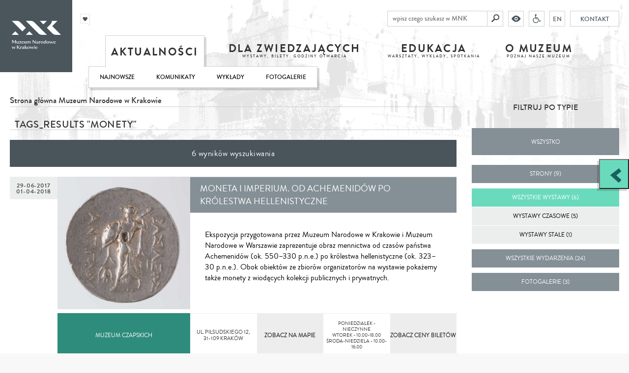

--- FILE ---
content_type: text/html; charset=UTF-8
request_url: https://mnk.pl/tags/monety/filter/exhibitions
body_size: 52117
content:
<!DOCTYPE html>
<html lang="pl" class="no-js">
    <head>
        <meta charset="UTF-8">
        <meta name="viewport" content="width=device-width, user-scalable=no, initial-scale=1.0, maximum-scale=1.0, minimum-scale=1.0">

                            <title>Aktualności - Muzeum Narodowe w Krakowie</title>

<meta name="title" content="Aktualności">
<meta name="description" content="Co nowego w muzeum? Aktualności, wydarzenia, wykłady, warsztaty">
<meta name="keywords" content="">

    <meta name="viewport" content="initial-scale=1,width=device-width">
        
        <meta property="og:url"  content="https://mnk.pl/tags/monety/filter/exhibitions" /><meta property="og:type" content="website" />

<meta property="og:title" content="Aktualności" />
<meta property="og:description" content="Co nowego w muzeum? Aktualności, wydarzenia, wykłady, warsztaty" />

<meta property="og:image" content="" />
<meta property="og:image:width" content="" />
<meta property="og:image:height" content="" />

        <link rel="icon" href="/build/assets/favicon_15c9dee6.png">
        <link href="https://fonts.googleapis.com/css?family=PT+Sans:400,700&subset=latin,latin-ext" rel="stylesheet" type="text/css">

        <link href="/build/scripts/front/styles/print.css?v=1" media="print" rel="stylesheet" type="text/css"/>
        
                <link rel="stylesheet" href="/build/assets/bundle_629cb946.css">
        <link rel="stylesheet" href="/build/assets/low_f8340b84.css" type="text/text" class="low_vision">

               
            <style>
                .text .leader, .leader {
                    font-size: 13px;
                    display: block;
                    text-decoration: none;
                    color: #000;
                    margin-top: -13px;
                    margin-bottom: 10px;
                    font-weight: normal;
                }
            </style>        
                

                    <meta name="facebook-domain-verification" content="9lf4mlvuovhuy81us7jjhhbgius4sq" />


<!-- Google Tag Manager -->

<script>(function(w,d,s,l,i){w[l]=w[l]||[];w[l].push({'gtm.start':
new Date().getTime(),event:'gtm.js'});var f=d.getElementsByTagName(s)[0],
j=d.createElement(s),dl=l!='dataLayer'?'&l='+l:'';j.async=true;j.src=
'https://www.googletagmanager.com/gtm.js?id='+i+dl;f.parentNode.insertBefore(j,f);
})(window,document,'script','dataLayer','GTM-T5LFBXX');</script>
<!-- End Google Tag Manager -->

<!-- Facebook Pixel Code -->
<script>
  !function(f,b,e,v,n,t,s)
  {if(f.fbq)return;n=f.fbq=function(){n.callMethod?
  n.callMethod.apply(n,arguments):n.queue.push(arguments)};
  if(!f._fbq)f._fbq=n;n.push=n;n.loaded=!0;n.version='2.0';
  n.queue=[];t=b.createElement(e);t.async=!0;
  t.src=v;s=b.getElementsByTagName(e)[0];
  s.parentNode.insertBefore(t,s)}(window, document,'script',
  'https://connect.facebook.net/en_US/fbevents.js');
  fbq('init', '1074464439423417');
  fbq('track', 'PageView');
</script>
<noscript><img height="1" width="1" style="display:none"
  src="https://www.facebook.com/tr?id=1074464439423417&ev=PageView&noscript=1"
/></noscript>
<!-- End Facebook Pixel Code -->


<meta name="google-site-verification" content="Wtg9EUJsRjIk7ZKtVbxkMLsL0NH1VXkV_0ogYe9lHTM" />

<!-- MailerLite Universal -->
<script>
    (function(w,d,e,u,f,l,n){w[f]=w[f]||function(){(w[f].q=w[f].q||[])
    .push(arguments);},l=d.createElement(e),l.async=1,l.src=u,
    n=d.getElementsByTagName(e)[0],n.parentNode.insertBefore(l,n);})
    (window,document,'script','https://assets.mailerlite.com/js/universal.js','ml');
    ml('account', '938420');
</script>
<!-- End MailerLite Universal -->
                
        
        <!--prod-->

                            <script>
                // Picture element HTML5 shiv
                document.createElement("picture");
            </script>
            <script src="/build/scripts/front/picturefill.min.js?v=1" async></script>
            <script src="https://www.youtube.com/player_api" async></script>
            <script src="https://apis.google.com/js/platform.js" async defer>{
                lang: 'pl'
            }</script>
        
        <style type="text/css">
    @import url("https://assets.mlcdn.com/fonts.css?version=1715603");
</style>
<style type="text/css">
    /* LOADER */
    .ml-form-embedSubmitLoad {
        display: inline-block;
        width: 20px;
        height: 20px;
    }

    .g-recaptcha {
        transform: scale(1);
        -webkit-transform: scale(1);
        transform-origin: 0 0;
        -webkit-transform-origin: 0 0;
        height: ;
    }

    .sr-only {
        position: absolute;
        width: 1px;
        height: 1px;
        padding: 0;
        margin: -1px;
        overflow: hidden;
        clip: rect(0, 0, 0, 0);
        border: 0;
    }

    .ml-form-embedSubmitLoad:after {
        content: " ";
        display: block;
        width: 11px;
        height: 11px;
        margin: 1px;
        border-radius: 50%;
        border: 4px solid #fff;
        border-color: #ffffff #ffffff #ffffff transparent;
        animation: ml-form-embedSubmitLoad 1.2s linear infinite;
    }

    @keyframes ml-form-embedSubmitLoad {
        0% {
            transform: rotate(0deg);
        }

        100% {
            transform: rotate(360deg);
        }
    }

    #mlb2-14974267.ml-form-embedContainer {
        box-sizing: border-box;
        display: table;
        margin: 0 auto;
        position: static;
        width: 100% !important;
    }

    #mlb2-14974267.ml-form-embedContainer h4,
    #mlb2-14974267.ml-form-embedContainer p,
    #mlb2-14974267.ml-form-embedContainer span,
    #mlb2-14974267.ml-form-embedContainer button {
        text-transform: none !important;
        letter-spacing: normal !important;
    }

    #mlb2-14974267.ml-form-embedContainer .ml-form-embedWrapper {
        background-color: #f6f6f6;

        border-width: 0px;
        border-color: transparent;
        border-radius: 4px;
        border-style: solid;
        box-sizing: border-box;
        display: inline-block !important;
        margin: 0;
        padding: 0;
        position: relative;
    }

    #mlb2-14974267.ml-form-embedContainer .ml-form-embedWrapper.embedPopup,
    #mlb2-14974267.ml-form-embedContainer .ml-form-embedWrapper.embedDefault {
        width: 400px;
    }

    #mlb2-14974267.ml-form-embedContainer .ml-form-embedWrapper.embedForm {
        max-width: 400px;
        width: 100%;
    }

    #mlb2-14974267.ml-form-embedContainer .ml-form-align-left {
        text-align: left;
    }

    #mlb2-14974267.ml-form-embedContainer .ml-form-align-center {
        text-align: center;
    }

    #mlb2-14974267.ml-form-embedContainer .ml-form-align-default {
        display: table-cell !important;
        vertical-align: middle !important;
        text-align: center !important;
    }

    #mlb2-14974267.ml-form-embedContainer .ml-form-align-right {
        text-align: right;
    }

    #mlb2-14974267.ml-form-embedContainer .ml-form-embedWrapper .ml-form-embedHeader img {
        border-top-left-radius: 4px;
        border-top-right-radius: 4px;
        height: auto;
        margin: 0 auto !important;
        max-width: 100%;
        width: 1157px;
    }

    #mlb2-14974267.ml-form-embedContainer .ml-form-embedWrapper .ml-form-embedBody,
    #mlb2-14974267.ml-form-embedContainer .ml-form-embedWrapper .ml-form-successBody {
        padding: 20px 20px 0 20px;
    }

    #mlb2-14974267.ml-form-embedContainer .ml-form-embedWrapper .ml-form-embedBody.ml-form-embedBodyHorizontal {
        padding-bottom: 0;
    }

    #mlb2-14974267.ml-form-embedContainer .ml-form-embedWrapper .ml-form-embedBody .ml-form-embedContent,
    #mlb2-14974267.ml-form-embedContainer .ml-form-embedWrapper .ml-form-successBody .ml-form-successContent {
        text-align: left;
        margin: 0 0 20px 0;
    }

    #mlb2-14974267.ml-form-embedContainer .ml-form-embedWrapper .ml-form-embedBody .ml-form-embedContent h4,
    #mlb2-14974267.ml-form-embedContainer .ml-form-embedWrapper .ml-form-successBody .ml-form-successContent h4 {
        color: #000000;
        font-family: 'Trebuchet MS', Helvetica, sans-serif;
        font-size: 30px;
        font-weight: 400;
        margin: 0 0 10px 0;
        text-align: left;
        word-break: break-word;
    }

    #mlb2-14974267.ml-form-embedContainer .ml-form-embedWrapper .ml-form-embedBody .ml-form-embedContent p,
    #mlb2-14974267.ml-form-embedContainer .ml-form-embedWrapper .ml-form-successBody .ml-form-successContent p {
        color: #000000;
        font-family: 'Trebuchet MS', Helvetica, sans-serif;
        font-size: 14px;
        font-weight: 400;
        line-height: 20px;
        margin: 0 0 10px 0;
        text-align: left;
    }

    #mlb2-14974267.ml-form-embedContainer .ml-form-embedWrapper .ml-form-embedBody .ml-form-embedContent ul,
    #mlb2-14974267.ml-form-embedContainer .ml-form-embedWrapper .ml-form-embedBody .ml-form-embedContent ol,
    #mlb2-14974267.ml-form-embedContainer .ml-form-embedWrapper .ml-form-successBody .ml-form-successContent ul,
    #mlb2-14974267.ml-form-embedContainer .ml-form-embedWrapper .ml-form-successBody .ml-form-successContent ol {
        color: #000000;
        font-family: 'Trebuchet MS', Helvetica, sans-serif;
        font-size: 14px;
    }

    #mlb2-14974267.ml-form-embedContainer .ml-form-embedWrapper .ml-form-embedBody .ml-form-embedContent ol ol,
    #mlb2-14974267.ml-form-embedContainer .ml-form-embedWrapper .ml-form-successBody .ml-form-successContent ol ol {
        list-style-type: lower-alpha;
    }

    #mlb2-14974267.ml-form-embedContainer .ml-form-embedWrapper .ml-form-embedBody .ml-form-embedContent ol ol ol,
    #mlb2-14974267.ml-form-embedContainer .ml-form-embedWrapper .ml-form-successBody .ml-form-successContent ol ol ol {
        list-style-type: lower-roman;
    }

    #mlb2-14974267.ml-form-embedContainer .ml-form-embedWrapper .ml-form-embedBody .ml-form-embedContent p a,
    #mlb2-14974267.ml-form-embedContainer .ml-form-embedWrapper .ml-form-successBody .ml-form-successContent p a {
        color: #000000;
        text-decoration: underline;
    }

    #mlb2-14974267.ml-form-embedContainer .ml-form-embedWrapper .ml-block-form .ml-field-group {
        text-align: left !important;
    }

    #mlb2-14974267.ml-form-embedContainer .ml-form-embedWrapper .ml-block-form .ml-field-group label {
        margin-bottom: 5px;
        color: #333333;
        font-size: 14px;
        font-family: 'Trebuchet MS', Helvetica, sans-serif;
        font-weight: bold;
        font-style: normal;
        text-decoration: none;
        ;
        display: inline-block;
        line-height: 20px;
    }

    #mlb2-14974267.ml-form-embedContainer .ml-form-embedWrapper .ml-form-embedBody .ml-form-embedContent p:last-child,
    #mlb2-14974267.ml-form-embedContainer .ml-form-embedWrapper .ml-form-successBody .ml-form-successContent p:last-child {
        margin: 0;
    }

    #mlb2-14974267.ml-form-embedContainer .ml-form-embedWrapper .ml-form-embedBody form {
        margin: 0;
        width: 100%;
    }

    #mlb2-14974267.ml-form-embedContainer .ml-form-embedWrapper .ml-form-embedBody .ml-form-formContent,
    #mlb2-14974267.ml-form-embedContainer .ml-form-embedWrapper .ml-form-embedBody .ml-form-checkboxRow {
        margin: 0 0 20px 0;
        width: 100%;
    }

    #mlb2-14974267.ml-form-embedContainer .ml-form-embedWrapper .ml-form-embedBody .ml-form-checkboxRow {
        float: left;
    }

    #mlb2-14974267.ml-form-embedContainer .ml-form-embedWrapper .ml-form-embedBody .ml-form-formContent.horozintalForm {
        margin: 0;
        padding: 0 0 20px 0;
        width: 100%;
        height: auto;
        float: left;
    }

    #mlb2-14974267.ml-form-embedContainer .ml-form-embedWrapper .ml-form-embedBody .ml-form-fieldRow {
        margin: 0 0 10px 0;
        width: 100%;
    }

    #mlb2-14974267.ml-form-embedContainer .ml-form-embedWrapper .ml-form-embedBody .ml-form-fieldRow.ml-last-item {
        margin: 0;
    }

    #mlb2-14974267.ml-form-embedContainer .ml-form-embedWrapper .ml-form-embedBody .ml-form-fieldRow.ml-formfieldHorizintal {
        margin: 0;
    }

    #mlb2-14974267.ml-form-embedContainer .ml-form-embedWrapper .ml-form-embedBody .ml-form-fieldRow input {
        background-color: #ffffff !important;
        color: #333333 !important;
        border-color: #cccccc;
        border-radius: 4px !important;
        border-style: solid !important;
        border-width: 1px !important;
        font-family: 'Trebuchet MS', Helvetica, sans-serif;
        font-size: 14px !important;
        height: auto;
        line-height: 21px !important;
        margin-bottom: 0;
        margin-top: 0;
        margin-left: 0;
        margin-right: 0;
        padding: 10px 10px !important;
        width: 100% !important;
        box-sizing: border-box !important;
        max-width: 100% !important;
    }

    #mlb2-14974267.ml-form-embedContainer .ml-form-embedWrapper .ml-form-embedBody .ml-form-fieldRow input::-webkit-input-placeholder,
    #mlb2-14974267.ml-form-embedContainer .ml-form-embedWrapper .ml-form-embedBody .ml-form-horizontalRow input::-webkit-input-placeholder {
        color: #333333;
    }

    #mlb2-14974267.ml-form-embedContainer .ml-form-embedWrapper .ml-form-embedBody .ml-form-fieldRow input::-moz-placeholder,
    #mlb2-14974267.ml-form-embedContainer .ml-form-embedWrapper .ml-form-embedBody .ml-form-horizontalRow input::-moz-placeholder {
        color: #333333;
    }

    #mlb2-14974267.ml-form-embedContainer .ml-form-embedWrapper .ml-form-embedBody .ml-form-fieldRow input:-ms-input-placeholder,
    #mlb2-14974267.ml-form-embedContainer .ml-form-embedWrapper .ml-form-embedBody .ml-form-horizontalRow input:-ms-input-placeholder {
        color: #333333;
    }

    #mlb2-14974267.ml-form-embedContainer .ml-form-embedWrapper .ml-form-embedBody .ml-form-fieldRow input:-moz-placeholder,
    #mlb2-14974267.ml-form-embedContainer .ml-form-embedWrapper .ml-form-embedBody .ml-form-horizontalRow input:-moz-placeholder {
        color: #333333;
    }

    #mlb2-14974267.ml-form-embedContainer .ml-form-embedWrapper .ml-form-embedBody .ml-form-fieldRow textarea,
    #mlb2-14974267.ml-form-embedContainer .ml-form-embedWrapper .ml-form-embedBody .ml-form-horizontalRow textarea {
        background-color: #ffffff !important;
        color: #333333 !important;
        border-color: #cccccc;
        border-radius: 4px !important;
        border-style: solid !important;
        border-width: 1px !important;
        font-family: 'Trebuchet MS', Helvetica, sans-serif;
        font-size: 14px !important;
        height: auto;
        line-height: 21px !important;
        margin-bottom: 0;
        margin-top: 0;
        padding: 10px 10px !important;
        width: 100% !important;
        box-sizing: border-box !important;
        max-width: 100% !important;
    }

    #mlb2-14974267.ml-form-embedContainer .ml-form-embedWrapper .ml-form-embedBody .ml-form-fieldRow .custom-radio .custom-control-label::before,
    #mlb2-14974267.ml-form-embedContainer .ml-form-embedWrapper .ml-form-embedBody .ml-form-horizontalRow .custom-radio .custom-control-label::before,
    #mlb2-14974267.ml-form-embedContainer .ml-form-embedWrapper .ml-form-embedBody .ml-form-fieldRow .custom-checkbox .custom-control-label::before,
    #mlb2-14974267.ml-form-embedContainer .ml-form-embedWrapper .ml-form-embedBody .ml-form-horizontalRow .custom-checkbox .custom-control-label::before,
    #mlb2-14974267.ml-form-embedContainer .ml-form-embedWrapper .ml-form-embedBody .ml-form-embedPermissions .ml-form-embedPermissionsOptionsCheckbox .label-description::before,
    #mlb2-14974267.ml-form-embedContainer .ml-form-embedWrapper .ml-form-embedBody .ml-form-interestGroupsRow .ml-form-interestGroupsRowCheckbox .label-description::before,
    #mlb2-14974267.ml-form-embedContainer .ml-form-embedWrapper .ml-form-embedBody .ml-form-checkboxRow .label-description::before {
        border-color: #cccccc !important;
        background-color: #ffffff !important;
    }

    #mlb2-14974267.ml-form-embedContainer .ml-form-embedWrapper .ml-form-embedBody .ml-form-fieldRow input.custom-control-input[type="checkbox"] {
        box-sizing: border-box;
        padding: 0;
        position: absolute;
        z-index: -1;
        opacity: 0;
        margin-top: 5px;
        margin-left: -1.5rem;
        overflow: visible;
    }

    #mlb2-14974267.ml-form-embedContainer .ml-form-embedWrapper .ml-form-embedBody .ml-form-fieldRow .custom-checkbox .custom-control-label::before,
    #mlb2-14974267.ml-form-embedContainer .ml-form-embedWrapper .ml-form-embedBody .ml-form-horizontalRow .custom-checkbox .custom-control-label::before,
    #mlb2-14974267.ml-form-embedContainer .ml-form-embedWrapper .ml-form-embedBody .ml-form-embedPermissions .ml-form-embedPermissionsOptionsCheckbox .label-description::before,
    #mlb2-14974267.ml-form-embedContainer .ml-form-embedWrapper .ml-form-embedBody .ml-form-interestGroupsRow .ml-form-interestGroupsRowCheckbox .label-description::before,
    #mlb2-14974267.ml-form-embedContainer .ml-form-embedWrapper .ml-form-embedBody .ml-form-checkboxRow .label-description::before {
        border-radius: 4px !important;
    }


    #mlb2-14974267.ml-form-embedContainer .ml-form-embedWrapper .ml-form-embedBody .ml-form-checkboxRow input[type=checkbox]:checked~.label-description::after,
    #mlb2-14974267.ml-form-embedContainer .ml-form-embedWrapper .ml-form-embedBody .ml-form-embedPermissions .ml-form-embedPermissionsOptionsCheckbox input[type=checkbox]:checked~.label-description::after,
    #mlb2-14974267.ml-form-embedContainer .ml-form-embedWrapper .ml-form-embedBody .ml-form-fieldRow .custom-checkbox .custom-control-input:checked~.custom-control-label::after,
    #mlb2-14974267.ml-form-embedContainer .ml-form-embedWrapper .ml-form-embedBody .ml-form-horizontalRow .custom-checkbox .custom-control-input:checked~.custom-control-label::after,
    #mlb2-14974267.ml-form-embedContainer .ml-form-embedWrapper .ml-form-embedBody .ml-form-interestGroupsRow .ml-form-interestGroupsRowCheckbox input[type=checkbox]:checked~.label-description::after {
        background-image: url("data:image/svg+xml,%3csvg xmlns='http://www.w3.org/2000/svg' viewBox='0 0 8 8'%3e%3cpath fill='%23fff' d='M6.564.75l-3.59 3.612-1.538-1.55L0 4.26 2.974 7.25 8 2.193z'/%3e%3c/svg%3e");
    }

    #mlb2-14974267.ml-form-embedContainer .ml-form-embedWrapper .ml-form-embedBody .ml-form-fieldRow .custom-radio .custom-control-input:checked~.custom-control-label::after,
    #mlb2-14974267.ml-form-embedContainer .ml-form-embedWrapper .ml-form-embedBody .ml-form-fieldRow .custom-radio .custom-control-input:checked~.custom-control-label::after {
        background-image: url("data:image/svg+xml,%3csvg xmlns='http://www.w3.org/2000/svg' viewBox='-4 -4 8 8'%3e%3ccircle r='3' fill='%23fff'/%3e%3c/svg%3e");
    }

    #mlb2-14974267.ml-form-embedContainer .ml-form-embedWrapper .ml-form-embedBody .ml-form-fieldRow .custom-radio .custom-control-input:checked~.custom-control-label::before,
    #mlb2-14974267.ml-form-embedContainer .ml-form-embedWrapper .ml-form-embedBody .ml-form-horizontalRow .custom-radio .custom-control-input:checked~.custom-control-label::before,
    #mlb2-14974267.ml-form-embedContainer .ml-form-embedWrapper .ml-form-embedBody .ml-form-fieldRow .custom-checkbox .custom-control-input:checked~.custom-control-label::before,
    #mlb2-14974267.ml-form-embedContainer .ml-form-embedWrapper .ml-form-embedBody .ml-form-horizontalRow .custom-checkbox .custom-control-input:checked~.custom-control-label::before,
    #mlb2-14974267.ml-form-embedContainer .ml-form-embedWrapper .ml-form-embedBody .ml-form-embedPermissions .ml-form-embedPermissionsOptionsCheckbox input[type=checkbox]:checked~.label-description::before,
    #mlb2-14974267.ml-form-embedContainer .ml-form-embedWrapper .ml-form-embedBody .ml-form-interestGroupsRow .ml-form-interestGroupsRowCheckbox input[type=checkbox]:checked~.label-description::before,
    #mlb2-14974267.ml-form-embedContainer .ml-form-embedWrapper .ml-form-embedBody .ml-form-checkboxRow input[type=checkbox]:checked~.label-description::before {
        border-color: #000000 !important;
        background-color: #000000 !important;
    }

    #mlb2-14974267.ml-form-embedContainer .ml-form-embedWrapper .ml-form-embedBody .ml-form-fieldRow .custom-radio .custom-control-label::before,
    #mlb2-14974267.ml-form-embedContainer .ml-form-embedWrapper .ml-form-embedBody .ml-form-horizontalRow .custom-radio .custom-control-label::before,
    #mlb2-14974267.ml-form-embedContainer .ml-form-embedWrapper .ml-form-embedBody .ml-form-fieldRow .custom-radio .custom-control-label::after,
    #mlb2-14974267.ml-form-embedContainer .ml-form-embedWrapper .ml-form-embedBody .ml-form-horizontalRow .custom-radio .custom-control-label::after,
    #mlb2-14974267.ml-form-embedContainer .ml-form-embedWrapper .ml-form-embedBody .ml-form-fieldRow .custom-checkbox .custom-control-label::before,
    #mlb2-14974267.ml-form-embedContainer .ml-form-embedWrapper .ml-form-embedBody .ml-form-fieldRow .custom-checkbox .custom-control-label::after,
    #mlb2-14974267.ml-form-embedContainer .ml-form-embedWrapper .ml-form-embedBody .ml-form-horizontalRow .custom-checkbox .custom-control-label::before,
    #mlb2-14974267.ml-form-embedContainer .ml-form-embedWrapper .ml-form-embedBody .ml-form-horizontalRow .custom-checkbox .custom-control-label::after {
        top: 2px;
        box-sizing: border-box;
    }

    #mlb2-14974267.ml-form-embedContainer .ml-form-embedWrapper .ml-form-embedBody .ml-form-embedPermissions .ml-form-embedPermissionsOptionsCheckbox .label-description::before,
    #mlb2-14974267.ml-form-embedContainer .ml-form-embedWrapper .ml-form-embedBody .ml-form-embedPermissions .ml-form-embedPermissionsOptionsCheckbox .label-description::after,
    #mlb2-14974267.ml-form-embedContainer .ml-form-embedWrapper .ml-form-embedBody .ml-form-checkboxRow .label-description::before,
    #mlb2-14974267.ml-form-embedContainer .ml-form-embedWrapper .ml-form-embedBody .ml-form-checkboxRow .label-description::after {
        top: 0px !important;
        box-sizing: border-box !important;
    }

    #mlb2-14974267.ml-form-embedContainer .ml-form-embedWrapper .ml-form-embedBody .ml-form-checkboxRow .label-description::before,
    #mlb2-14974267.ml-form-embedContainer .ml-form-embedWrapper .ml-form-embedBody .ml-form-checkboxRow .label-description::after {
        top: 0px !important;
        box-sizing: border-box !important;
    }

    #mlb2-14974267.ml-form-embedContainer .ml-form-embedWrapper .ml-form-embedBody .ml-form-interestGroupsRow .ml-form-interestGroupsRowCheckbox .label-description::after {
        top: 0px !important;
        box-sizing: border-box !important;
        position: absolute;
        left: -1.5rem;
        display: block;
        width: 1rem;
        height: 1rem;
        content: "";
    }

    #mlb2-14974267.ml-form-embedContainer .ml-form-embedWrapper .ml-form-embedBody .ml-form-interestGroupsRow .ml-form-interestGroupsRowCheckbox .label-description::before {
        top: 0px !important;
        box-sizing: border-box !important;
    }

    #mlb2-14974267.ml-form-embedContainer .ml-form-embedWrapper .ml-form-embedBody .custom-control-label::before {
        position: absolute;
        top: 4px;
        left: -1.5rem;
        display: block;
        width: 16px;
        height: 16px;
        pointer-events: none;
        content: "";
        background-color: #ffffff;
        border: #adb5bd solid 1px;
        border-radius: 50%;
    }

    #mlb2-14974267.ml-form-embedContainer .ml-form-embedWrapper .ml-form-embedBody .custom-control-label::after {
        position: absolute;
        top: 2px !important;
        left: -1.5rem;
        display: block;
        width: 1rem;
        height: 1rem;
        content: "";
    }

    #mlb2-14974267.ml-form-embedContainer .ml-form-embedWrapper .ml-form-embedBody .ml-form-embedPermissions .ml-form-embedPermissionsOptionsCheckbox .label-description::before,
    #mlb2-14974267.ml-form-embedContainer .ml-form-embedWrapper .ml-form-embedBody .ml-form-interestGroupsRow .ml-form-interestGroupsRowCheckbox .label-description::before,
    #mlb2-14974267.ml-form-embedContainer .ml-form-embedWrapper .ml-form-embedBody .ml-form-checkboxRow .label-description::before {
        position: absolute;
        top: 4px;
        left: -1.5rem;
        display: block;
        width: 16px;
        height: 16px;
        pointer-events: none;
        content: "";
        background-color: #ffffff;
        border: #adb5bd solid 1px;
        border-radius: 50%;
    }

    #mlb2-14974267.ml-form-embedContainer .ml-form-embedWrapper .ml-form-embedBody .ml-form-embedPermissions .ml-form-embedPermissionsOptionsCheckbox .label-description::after {
        position: absolute;
        top: 0px !important;
        left: -1.5rem;
        display: block;
        width: 1rem;
        height: 1rem;
        content: "";
    }

    #mlb2-14974267.ml-form-embedContainer .ml-form-embedWrapper .ml-form-embedBody .ml-form-checkboxRow .label-description::after {
        position: absolute;
        top: 0px !important;
        left: -1.5rem;
        display: block;
        width: 1rem;
        height: 1rem;
        content: "";
    }

    #mlb2-14974267.ml-form-embedContainer .ml-form-embedWrapper .ml-form-embedBody .custom-radio .custom-control-label::after {
        background: no-repeat 50%/50% 50%;
    }

    #mlb2-14974267.ml-form-embedContainer .ml-form-embedWrapper .ml-form-embedBody .custom-checkbox .custom-control-label::after,
    #mlb2-14974267.ml-form-embedContainer .ml-form-embedWrapper .ml-form-embedBody .ml-form-embedPermissions .ml-form-embedPermissionsOptionsCheckbox .label-description::after,
    #mlb2-14974267.ml-form-embedContainer .ml-form-embedWrapper .ml-form-embedBody .ml-form-interestGroupsRow .ml-form-interestGroupsRowCheckbox .label-description::after,
    #mlb2-14974267.ml-form-embedContainer .ml-form-embedWrapper .ml-form-embedBody .ml-form-checkboxRow .label-description::after {
        background: no-repeat 50%/50% 50%;
    }

    #mlb2-14974267.ml-form-embedContainer .ml-form-embedWrapper .ml-form-embedBody .ml-form-fieldRow .custom-control,
    #mlb2-14974267.ml-form-embedContainer .ml-form-embedWrapper .ml-form-embedBody .ml-form-horizontalRow .custom-control {
        position: relative;
        display: block;
        min-height: 1.5rem;
        padding-left: 1.5rem;
    }

    #mlb2-14974267.ml-form-embedContainer .ml-form-embedWrapper .ml-form-embedBody .ml-form-fieldRow .custom-radio .custom-control-input,
    #mlb2-14974267.ml-form-embedContainer .ml-form-embedWrapper .ml-form-embedBody .ml-form-horizontalRow .custom-radio .custom-control-input,
    #mlb2-14974267.ml-form-embedContainer .ml-form-embedWrapper .ml-form-embedBody .ml-form-fieldRow .custom-checkbox .custom-control-input,
    #mlb2-14974267.ml-form-embedContainer .ml-form-embedWrapper .ml-form-embedBody .ml-form-horizontalRow .custom-checkbox .custom-control-input {
        position: absolute;
        z-index: -1;
        opacity: 0;
        box-sizing: border-box;
        padding: 0;
    }

    #mlb2-14974267.ml-form-embedContainer .ml-form-embedWrapper .ml-form-embedBody .ml-form-fieldRow .custom-radio .custom-control-label,
    #mlb2-14974267.ml-form-embedContainer .ml-form-embedWrapper .ml-form-embedBody .ml-form-horizontalRow .custom-radio .custom-control-label,
    #mlb2-14974267.ml-form-embedContainer .ml-form-embedWrapper .ml-form-embedBody .ml-form-fieldRow .custom-checkbox .custom-control-label,
    #mlb2-14974267.ml-form-embedContainer .ml-form-embedWrapper .ml-form-embedBody .ml-form-horizontalRow .custom-checkbox .custom-control-label {
        color: #000000;
        font-size: 12px !important;
        font-family: 'Trebuchet MS', Helvetica, sans-serif;
        line-height: 22px;
        margin-bottom: 0;
        position: relative;
        vertical-align: top;
        font-style: normal;
        font-weight: 700;
    }

    #mlb2-14974267.ml-form-embedContainer .ml-form-embedWrapper .ml-form-embedBody .ml-form-fieldRow .custom-select,
    #mlb2-14974267.ml-form-embedContainer .ml-form-embedWrapper .ml-form-embedBody .ml-form-horizontalRow .custom-select {
        background-color: #ffffff !important;
        color: #333333 !important;
        border-color: #cccccc;
        border-radius: 4px !important;
        border-style: solid !important;
        border-width: 1px !important;
        font-family: 'Trebuchet MS', Helvetica, sans-serif;
        font-size: 14px !important;
        line-height: 20px !important;
        margin-bottom: 0;
        margin-top: 0;
        padding: 10px 28px 10px 12px !important;
        width: 100% !important;
        box-sizing: border-box !important;
        max-width: 100% !important;
        height: auto;
        display: inline-block;
        vertical-align: middle;
        background: url('https://assets.mlcdn.com/ml/images/default/dropdown.svg') no-repeat right .75rem center/8px 10px;
        -webkit-appearance: none;
        -moz-appearance: none;
        appearance: none;
    }


    #mlb2-14974267.ml-form-embedContainer .ml-form-embedWrapper .ml-form-embedBody .ml-form-horizontalRow {
        height: auto;
        width: 100%;
        float: left;
    }

    .ml-form-formContent.horozintalForm .ml-form-horizontalRow .ml-input-horizontal {
        width: 70%;
        float: left;
    }

    .ml-form-formContent.horozintalForm .ml-form-horizontalRow .ml-button-horizontal {
        width: 30%;
        float: left;
    }

    .ml-form-formContent.horozintalForm .ml-form-horizontalRow .ml-button-horizontal.labelsOn {
        padding-top: 25px;
    }

    .ml-form-formContent.horozintalForm .ml-form-horizontalRow .horizontal-fields {
        box-sizing: border-box;
        float: left;
        padding-right: 10px;
    }

    #mlb2-14974267.ml-form-embedContainer .ml-form-embedWrapper .ml-form-embedBody .ml-form-horizontalRow input {
        background-color: #ffffff;
        color: #333333;
        border-color: #cccccc;
        border-radius: 4px;
        border-style: solid;
        border-width: 1px;
        font-family: 'Trebuchet MS', Helvetica, sans-serif;
        font-size: 14px;
        line-height: 20px;
        margin-bottom: 0;
        margin-top: 0;
        padding: 10px 10px;
        width: 100%;
        box-sizing: border-box;
        overflow-y: initial;
    }

    #mlb2-14974267.ml-form-embedContainer .ml-form-embedWrapper .ml-form-embedBody .ml-form-horizontalRow button {
        background-color: #000000 !important;
        border-color: #000000;
        border-style: solid;
        border-width: 1px;
        border-radius: 4px;
        box-shadow: none;
        color: #ffffff !important;
        cursor: pointer;
        font-family: 'Trebuchet MS', Helvetica, sans-serif;
        font-size: 14px !important;
        font-weight: 700;
        line-height: 20px;
        margin: 0 !important;
        padding: 10px !important;
        width: 100%;
        height: auto;
    }

    #mlb2-14974267.ml-form-embedContainer .ml-form-embedWrapper .ml-form-embedBody .ml-form-horizontalRow button:hover {
        background-color: #333333 !important;
        border-color: #333333 !important;
    }

    #mlb2-14974267.ml-form-embedContainer .ml-form-embedWrapper .ml-form-embedBody .ml-form-checkboxRow input[type="checkbox"] {
        box-sizing: border-box;
        padding: 0;
        position: absolute;
        z-index: -1;
        opacity: 0;
        margin-top: 5px;
        margin-left: -1.5rem;
        overflow: visible;
    }

    #mlb2-14974267.ml-form-embedContainer .ml-form-embedWrapper .ml-form-embedBody .ml-form-checkboxRow .label-description {
        color: #000000;
        display: block;
        font-family: 'Trebuchet MS', Helvetica, sans-serif;
        font-size: 12px;
        text-align: left;
        margin-bottom: 0;
        position: relative;
        vertical-align: top;
    }

    #mlb2-14974267.ml-form-embedContainer .ml-form-embedWrapper .ml-form-embedBody .ml-form-checkboxRow label {
        font-weight: normal;
        margin: 0;
        padding: 0;
        position: relative;
        display: block;
        min-height: 24px;
        padding-left: 24px;

    }

    #mlb2-14974267.ml-form-embedContainer .ml-form-embedWrapper .ml-form-embedBody .ml-form-checkboxRow label a {
        color: #000000;
        text-decoration: underline;
    }

    #mlb2-14974267.ml-form-embedContainer .ml-form-embedWrapper .ml-form-embedBody .ml-form-checkboxRow label p {
        color: #000000 !important;
        font-family: 'Trebuchet MS', Helvetica, sans-serif !important;
        font-size: 12px !important;
        font-weight: normal !important;
        line-height: 18px !important;
        padding: 0 !important;
        margin: 0 5px 0 0 !important;
    }

    #mlb2-14974267.ml-form-embedContainer .ml-form-embedWrapper .ml-form-embedBody .ml-form-checkboxRow label p:last-child {
        margin: 0;
    }

    #mlb2-14974267.ml-form-embedContainer .ml-form-embedWrapper .ml-form-embedBody .ml-form-embedSubmit {
        margin: 0 0 20px 0;
        float: left;
        width: 100%;
    }

    #mlb2-14974267.ml-form-embedContainer .ml-form-embedWrapper .ml-form-embedBody .ml-form-embedSubmit button {
        background-color: #000000 !important;
        border: none !important;
        border-radius: 4px !important;
        box-shadow: none !important;
        color: #ffffff !important;
        cursor: pointer;
        font-family: 'Trebuchet MS', Helvetica, sans-serif !important;
        font-size: 14px !important;
        font-weight: 700 !important;
        line-height: 21px !important;
        height: auto;
        padding: 10px !important;
        width: 100% !important;
        box-sizing: border-box !important;
    }

    #mlb2-14974267.ml-form-embedContainer .ml-form-embedWrapper .ml-form-embedBody .ml-form-embedSubmit button.loading {
        display: none;
    }

    #mlb2-14974267.ml-form-embedContainer .ml-form-embedWrapper .ml-form-embedBody .ml-form-embedSubmit button:hover {
        background-color: #333333 !important;
    }

    .ml-subscribe-close {
        width: 30px;
        height: 30px;
        background: url('https://assets.mlcdn.com/ml/images/default/modal_close.png') no-repeat;
        background-size: 30px;
        cursor: pointer;
        margin-top: -10px;
        margin-right: -10px;
        position: absolute;
        top: 0;
        right: 0;
    }

    .ml-error input,
    .ml-error textarea,
    .ml-error select {
        border-color: red !important;
    }

    .ml-error .custom-checkbox-radio-list {
        border: 1px solid red !important;
        border-radius: 4px;
        padding: 10px;
    }

    .ml-error .label-description,
    .ml-error .label-description p,
    .ml-error .label-description p a,
    .ml-error label:first-child {
        color: #ff0000 !important;
    }

    #mlb2-14974267.ml-form-embedContainer .ml-form-embedWrapper .ml-form-embedBody .ml-form-checkboxRow.ml-error .label-description p,
    #mlb2-14974267.ml-form-embedContainer .ml-form-embedWrapper .ml-form-embedBody .ml-form-checkboxRow.ml-error .label-description p:first-letter {
        color: #ff0000 !important;
    }

    @media only screen and (max-width: 400px) {

        .ml-form-embedWrapper.embedDefault,
        .ml-form-embedWrapper.embedPopup {
            width: 100% !important;
        }

        .ml-form-formContent.horozintalForm {
            float: left !important;
        }

        .ml-form-formContent.horozintalForm .ml-form-horizontalRow {
            height: auto !important;
            width: 100% !important;
            float: left !important;
        }

        .ml-form-formContent.horozintalForm .ml-form-horizontalRow .ml-input-horizontal {
            width: 100% !important;
        }

        .ml-form-formContent.horozintalForm .ml-form-horizontalRow .ml-input-horizontal>div {
            padding-right: 0px !important;
            padding-bottom: 10px;
        }

        .ml-form-formContent.horozintalForm .ml-button-horizontal {
            width: 100% !important;
        }

        .ml-form-formContent.horozintalForm .ml-button-horizontal.labelsOn {
            padding-top: 0px !important;
        }

    }
</style>



<style type="text/css">
    #mlb2-14974267.ml-form-embedContainer .ml-form-embedWrapper .ml-form-embedBody .ml-form-interestGroupsRow {
        margin-bottom: 20px;
        text-align: left;
        float: left;
        width: 100%;
    }

    #mlb2-14974267.ml-form-embedContainer .ml-form-embedWrapper .ml-form-embedBody .ml-form-interestGroupsRow .ml-form-interestGroupsRowCheckbox {
        margin: 0 0 10px 0;
        width: 100%;
    }

    #mlb2-14974267.ml-form-embedContainer .ml-form-embedWrapper .ml-form-embedBody .ml-form-interestGroupsRow .ml-form-interestGroupsRowCheckbox.last-group {
        margin: 0;
    }

    #mlb2-14974267.ml-form-embedContainer .ml-form-embedWrapper .ml-form-embedBody .ml-form-interestGroupsRow h4 {
        color: ;
        font-family: ;
        font-size: px;
        font-weight: ;
        line-height: px;
        margin: 0 0 10px 0;
        text-align: left;
        word-break: break-word;
    }

    #mlb2-14974267.ml-form-embedContainer .ml-form-embedWrapper .ml-form-embedBody .ml-form-interestGroupsRow .ml-form-interestGroupsRowCheckbox label {
        font-weight: normal;
        margin: 0;
        padding: 0;
        position: relative;
        display: block;
        min-height: 24px;
        padding-left: 24px;
    }

    #mlb2-14974267.ml-form-embedContainer .ml-form-embedWrapper .ml-form-embedBody .ml-form-interestGroupsRow .ml-form-interestGroupsRowCheckbox .label-description {
        color: #000000;
        font-family: 'Open Sans', Arial, Helvetica, sans-serif;
        font-size: 12px;
        line-height: 18px;
        text-align: left;
        margin-bottom: 0;
        position: relative;
        vertical-align: top;
        font-style: normal;
        font-weight: 700;
    }

    #mlb2-14974267.ml-form-embedContainer .ml-form-embedWrapper .ml-form-embedBody .ml-form-interestGroupsRow .ml-form-interestGroupsRowCheckbox .description {
        color: #000000;
        font-family: 'Open Sans', Arial, Helvetica, sans-serif;
        font-size: 12px;
        font-style: italic;
        font-weight: 400;
        line-height: 18px;
        margin: 5px 0 0 0;
        text-align: left;
    }

    #mlb2-14974267.ml-form-embedContainer .ml-form-embedWrapper .ml-form-embedBody .ml-form-interestGroupsRow .ml-form-interestGroupsRowCheckbox input[type="checkbox"] {
        box-sizing: border-box;
        padding: 0;
        position: absolute;
        z-index: -1;
        opacity: 0;
        margin-top: 5px;
        margin-left: -1.5rem;
        overflow: visible;
    }
</style>
<style type="text/css">
    #mlb2-14974267.ml-form-embedContainer .ml-form-embedWrapper .ml-form-embedBody .ml-form-embedPermissions {
        text-align: left;
        float: left;
        width: 100%;
    }

    #mlb2-14974267.ml-form-embedContainer .ml-form-embedWrapper .ml-form-embedBody .ml-form-embedPermissions .ml-form-embedPermissionsContent {
        margin: 0 0 15px 0;
        text-align: left;
    }

    #mlb2-14974267.ml-form-embedContainer .ml-form-embedWrapper .ml-form-embedBody .ml-form-embedPermissions .ml-form-embedPermissionsContent.horizontal {
        margin: 0 0 15px 0;
    }

    #mlb2-14974267.ml-form-embedContainer .ml-form-embedWrapper .ml-form-embedBody .ml-form-embedPermissions .ml-form-embedPermissionsContent h4 {
        color: #000000;
        font-family: 'Open Sans', Arial, Helvetica, sans-serif;
        font-size: 12px;
        font-weight: 700;
        line-height: 18px;
        margin: 0 0 10px 0;
        word-break: break-word;
    }

    #mlb2-14974267.ml-form-embedContainer .ml-form-embedWrapper .ml-form-embedBody .ml-form-embedPermissions .ml-form-embedPermissionsContent p {
        color: #000000;
        font-family: 'Open Sans', Arial, Helvetica, sans-serif;
        font-size: 12px;
        line-height: 18px;
        margin: 0 0 10px 0;
    }

    #mlb2-14974267.ml-form-embedContainer .ml-form-embedWrapper .ml-form-embedBody .ml-form-embedPermissions .ml-form-embedPermissionsContent.privacy-policy p {
        color: #000000;
        font-family: 'Trebuchet MS', Helvetica, sans-serif;
        font-size: 12px;
        line-height: 22px;
        margin: 0 0 10px 0;
    }

    #mlb2-14974267.ml-form-embedContainer .ml-form-embedWrapper .ml-form-embedBody .ml-form-embedPermissions .ml-form-embedPermissionsContent.privacy-policy p a {
        color: #000000;
    }

    #mlb2-14974267.ml-form-embedContainer .ml-form-embedWrapper .ml-form-embedBody .ml-form-embedPermissions .ml-form-embedPermissionsContent.privacy-policy p:last-child {
        margin: 0;
    }

    #mlb2-14974267.ml-form-embedContainer .ml-form-embedWrapper .ml-form-embedBody .ml-form-embedPermissions .ml-form-embedPermissionsContent p a {
        color: #000000;
        text-decoration: underline;
    }

    #mlb2-14974267.ml-form-embedContainer .ml-form-embedWrapper .ml-form-embedBody .ml-form-embedPermissions .ml-form-embedPermissionsContent p:last-child {
        margin: 0 0 15px 0;
    }

    #mlb2-14974267.ml-form-embedContainer .ml-form-embedWrapper .ml-form-embedBody .ml-form-embedPermissions .ml-form-embedPermissionsOptions {
        margin: 0;
        padding: 0;
    }

    #mlb2-14974267.ml-form-embedContainer .ml-form-embedWrapper .ml-form-embedBody .ml-form-embedPermissions .ml-form-embedPermissionsOptionsCheckbox {
        margin: 0 0 10px 0;
    }

    #mlb2-14974267.ml-form-embedContainer .ml-form-embedWrapper .ml-form-embedBody .ml-form-embedPermissions .ml-form-embedPermissionsOptionsCheckbox:last-child {
        margin: 0;
    }

    #mlb2-14974267.ml-form-embedContainer .ml-form-embedWrapper .ml-form-embedBody .ml-form-embedPermissions .ml-form-embedPermissionsOptionsCheckbox label {
        font-weight: normal;
        margin: 0;
        padding: 0;
        position: relative;
        display: block;
        min-height: 24px;
        padding-left: 24px;
    }

    #mlb2-14974267.ml-form-embedContainer .ml-form-embedWrapper .ml-form-embedBody .ml-form-embedPermissions .ml-form-embedPermissionsOptionsCheckbox .label-description {
        color: #000000;
        font-family: 'Trebuchet MS', Helvetica, sans-serif;
        font-size: 12px;
        line-height: 18px;
        text-align: left;
        margin-bottom: 0;
        position: relative;
        vertical-align: top;
        font-style: normal;
        font-weight: 700;
    }

    #mlb2-14974267.ml-form-embedContainer .ml-form-embedWrapper .ml-form-embedBody .ml-form-embedPermissions .ml-form-embedPermissionsOptionsCheckbox .description {
        color: #000000;
        font-family: 'Trebuchet MS', Helvetica, sans-serif;
        font-size: 12px;
        font-style: italic;
        font-weight: 400;
        line-height: 18px;
        margin: 5px 0 0 0;
    }

    #mlb2-14974267.ml-form-embedContainer .ml-form-embedWrapper .ml-form-embedBody .ml-form-embedPermissions .ml-form-embedPermissionsOptionsCheckbox input[type="checkbox"] {
        box-sizing: border-box;
        padding: 0;
        position: absolute;
        z-index: -1;
        opacity: 0;
        margin-top: 5px;
        margin-left: -1.5rem;
        overflow: visible;
    }

    #mlb2-14974267.ml-form-embedContainer .ml-form-embedWrapper .ml-form-embedBody .ml-form-embedPermissions .ml-form-embedMailerLite-GDPR {
        padding-bottom: 20px;
    }

    #mlb2-14974267.ml-form-embedContainer .ml-form-embedWrapper .ml-form-embedBody .ml-form-embedPermissions .ml-form-embedMailerLite-GDPR p {
        color: #000000;
        font-family: 'Open Sans', Arial, Helvetica, sans-serif;
        font-size: 10px;
        line-height: 14px;
        margin: 0;
        padding: 0;
    }

    #mlb2-14974267.ml-form-embedContainer .ml-form-embedWrapper .ml-form-embedBody .ml-form-embedPermissions .ml-form-embedMailerLite-GDPR p a {
        color: #000000;
        text-decoration: underline;

    }

    @media (max-width: 768px) {
        #mlb2-14974267.ml-form-embedContainer .ml-form-embedWrapper .ml-form-embedBody .ml-form-embedPermissions .ml-form-embedPermissionsContent p {
            font-size: 12px !important;
            line-height: 18px !important;
        }

        #mlb2-14974267.ml-form-embedContainer .ml-form-embedWrapper .ml-form-embedBody .ml-form-embedPermissions .ml-form-embedMailerLite-GDPR p {
            font-size: 10px !important;
            line-height: 14px !important;
        }
    }
</style>
    </head>

    <body data-lng="pl" class="page pl">

        <a href="https://mnk.pl/tags/monety/filter/exhibitions#content-page" class="btn-skip btn-skip--base">{baseAction::__('GO_TO_CONTENT')}</a>

        <!-- Google Tag Manager (noscript) -->
<noscript>
    <iframe src="https://www.googletagmanager.com/ns.html?id=GTM-T5LFBXX" height="0" width="0" style="display:none;visibility:hidden"></iframe>
</noscript>
<!-- End Google Tag Manager (noscript) -->
<div id="fb-root"></div>

<script>
    (function (d, s, id) {
        var js,
            fjs = d.getElementsByTagName(s)[0];
        if (d.getElementById(id)) 
            return;
        
        js = d.createElement(s);
        js.id = id;
        js.src = "//connect.facebook.net/pl_PL/sdk.js#xfbml=1&appId=366732033509813&version=v2.0";
        fjs.parentNode.insertBefore(js, fjs);
    }(document, 'script', 'facebook-jssdk'));
</script>

        <div id="svgImport">
            
<svg xmlns="http://www.w3.org/2000/svg">
    <symbol viewBox="0 0 30 30" id="svg-access">
        <rect width="14.196624" height="2.5180278" x="-77.094193" y="-28.724979"/>
        <path class="filled" d="m 17.817242,17.7541 1.043189,2.086376 c -0.39546,1.220459 -1.111375,2.209104 -2.147741,2.96593 -1.036366,0.756823 -2.192056,1.135233 -3.467067,1.135233 -1.063645,0 -2.047177,-0.264202 -2.950588,-0.792618 C 9.3916233,22.620604 8.6757087,21.90469 8.1472933,21.00128 7.6188779,20.097868 7.3546746,19.114336 7.3546746,18.050692 c 0,-1.234102 0.3562493,-2.359109 1.0687579,-3.375021 0.7125078,-1.015912 1.6483085,-1.735242 2.8074035,-2.157969 l 0.173865,1.339782 c -0.831821,0.368184 -1.4965982,0.932395 -1.9943322,1.692623 -0.4977327,0.76023 -0.7465948,1.593758 -0.7465948,2.500585 0,1.26137 0.4482936,2.340353 1.344894,3.236952 0.896601,0.896601 1.975586,1.344896 3.236955,1.344896 0.859095,0 1.651715,-0.221596 2.377857,-0.664778 0.72614,-0.44318 1.288643,-1.041479 1.687509,-1.794896 0.398866,-0.753418 0.567618,-1.55967 0.506253,-2.418766 z m 5.604583,1.022733 0.593185,1.165917 -2.6182,1.309099 c -0.08864,0.04773 -0.187497,0.07159 -0.296592,0.07159 -0.272732,0 -0.467052,-0.119323 -0.582958,-0.357957 l -2.444334,-4.878439 h -4.827303 c -0.163638,0 -0.30853,-0.05625 -0.434663,-0.168751 -0.126134,-0.112503 -0.199432,-0.250569 -0.219887,-0.414207 L 11.609247,7.5369887 c -0.01363,-0.1090954 0.007,-0.2522776 0.06136,-0.429548 0.09545,-0.3477296 0.289772,-0.6289813 0.582958,-0.8437556 0.293186,-0.214774 0.623867,-0.3221611 0.992053,-0.3221611 0.450002,0 0.835235,0.1602318 1.155688,0.480685 0.320453,0.3204532 0.480686,0.7056863 0.480686,1.1556891 0,0.4704576 -0.177272,0.8710318 -0.531822,1.2017119 -0.35455,0.330681 -0.763643,0.472166 -1.227279,0.424435 l 0.378412,2.9557 h 4.326164 v 1.309099 H 13.66494 l 0.163637,1.3091 h 4.65344 c 0.27273,0 0.467051,0.119322 0.582958,0.357956 l 2.331832,4.653441 2.025015,-1.012508 z" id="svgstore6069c0fbb9681edf4f93ebc26ee84f8apath3303"/>
    </symbol>
    <symbol viewBox="0 0 388.000000 325.000000" id="svg-audiodescription">
        <title>Dostępny dla niepełnosprawnych wzrokowo</title>
        <g id="svgstore77ac97a77cbe62f2ec8de917e92da226g6" stroke="none" transform="translate(0.000000,325.000000) scale(0.100000,-0.100000)">
            <path id="svgstore77ac97a77cbe62f2ec8de917e92da226path8" d="M1564,3228c37-128,106-410,102-417-3-5-34-11-68-15-92-10-280-53-383-88-321-108-628-308-911-593-131-131-289-328-301-375-9-34,74-191,140-266,51-57,146-138,154-131,5,5-32,161-51,216-27,75-22,106,30,172,26,32,50,59,53,59,4,0,35-116,70-257,34-142,67-275,72-295,7-28,28-53,90-108,88-78,153-124,167-118,5,1-8,66-29,143-20,77-65,250-99,385s-73,284-87,332c-13,49-21,97-18,108,7,21,103,100,122,100,5,0,33-91,61-202,29-112,97-378,151-592,69-271,104-394,116-402,26-19,206-96,211-91,3,3-76,328-176,722-100,395-178,721-173,725,20,19,137,90,149,90,7,0,17-19,22-42,9-43,183-725,293-1153,33-126,69-268,81-315,11-47,26-90,32-96,11-10,73-26,164-39,28-5,42-3,42,4,0,6-34,143-75,304-41,162-75,300-75,307,0,8,28-13,63-46,34-34,83-75,108-92,51-34,52-37,125-327,20-82,42-156,47-162,6-9,40-13,103-13,68,0,94,3,94,13,0,6-21,96-46,199-26,104-46,190-43,192,2,2,53,5,113,7l110,4,33-135c18-74,73-286,123-470,49-184,97-365,106-402l16-68h99c62,0,99,4,99,10s-36,154-79,328c-44,174-81,326-83,336-3,17,12,22,137,47,583,113,977,358,1206,751,52,89,99,208,99,251,0,82-250,383-485,585-143,122-288,219-450,297-274,133-536,195-897,211l-156,7-17,61c-10,34-35,129-55,211l-38,150-107,3-108,3,7-23zm651-672c159-54,340-190,441-333,105-147,164-331,164-513-1-255-76-436-255-616-89-89-192-171-202-160-2,2-17,55-34,117-28,106-28,114-12,123,78,43,206,211,242,317,108,318-22,644-311,782-51,25-127,53-169,62l-75,18-21,86c-12,47-25,101-28,120l-7,34,93-5c65-4,119-14,174-32zm-451-103c14-56,26-106,26-112,0-5-21-17-47-25-27-9-72-30-102-46-30-17-55-29-56-28-2,4-75,297-75,302s116,24,170,29c19,1,40-2,47-8,6-5,23-56,37-112zm-435-30c11-38,35-131,54-208l35-141-39-79c-21-44-44-107-51-140l-12-60-18,60c-24,80-148,578-145,582,6,6,133,52,144,53,7,0,21-30,32-67zm1529-42c195-98,368-227,524-390,89-92,238-274,238-289,0-4-16-38-36-77-104-204-271-365-505-489-96-51-274-126-298-126-6,0,7,24,29,52,56,74,135,236,164,340,94,330,29,696-172,959-29,38-50,69-47,69s49-22,103-49z"/>
        </g>
    </symbol>
    <symbol viewBox="0 0 50.068 50.002" id="svg-baby">
        <title>Przewijak</title>
        <path id="svgstore1aa5593344788a6cae5fac387a21e5b4baby" d="m25.084,23.219c6.417,0,11.59-5.2004,11.59-11.622,0-6.3966-5.173-11.597-11.59-11.597s-11.59,5.2004-11.59,11.597c0,6.4211,5.1727,11.622,11.59,11.622zm7.149-7.1536c-1.1224,1.7823-3.9039,4.0284-7.149,4.0284s-6.0267-2.2462-7.149-4.0284h14.298zm-27.327,10.84s7.6858,3.0519,7.6858,3.0519v2.1973h24.985v-2.1973s7.6858-3.2228,7.6858-3.2228c1.342-0.61038,2.4155-1.5626,2.9767-2.9542,0.60999-1.3428,0.60999-2.9054,0-4.297-0.85399-2.0753-2.8547-3.4181-5.1483-3.4181-0.70759,0-1.3908,0.17089-2.1228,0.46387,0,0-3.3915,1.3184-3.3915,1.3184-2.3423,3.9064-7.149,7.593-12.493,7.593-5.3435,0-10.15-3.6866-12.492-7.593,0,0-3.3915-1.3184-3.3915-1.3184-0.73197-0.29298-1.4152-0.46387-2.1227-0.46387-2.2936,0-4.2943,1.3428-5.1971,3.4181-0.56118,1.3916-0.56118,3.0518,0,4.3947,0.60999,1.3916,1.6836,2.4659,3.0255,3.0274zm1.0492,7.9104c-1.5616,0-3.0743,0.56153-4.1723,1.6846-2.6351,2.5636-2.1227,7.4221,1.1712,10.645,1.8299,1.9044,4.1723,2.8566,6.3438,2.8566,1.6104,0,3.1231-0.56154,4.2455-1.6846,2.562-2.5636,2.0496-7.3-1.1712-10.596-1.9031-1.8311-4.2455-2.9054-6.417-2.9054zm42.431,1.6846c-1.098-1.1231-2.6107-1.6846-4.1723-1.6846-2.1715,0-4.5139,0.95218-6.417,2.8566-3.2207,3.2228-3.7819,8.0813-1.1712,10.645,1.1224,1.1231,2.6352,1.6846,4.2455,1.6846,2.1715,0,4.5139-0.95219,6.3438-2.8566,3.2939-3.2228,3.8063-8.0813,1.1712-10.645zm-11.029-1.074c0.48801-0.48831,0.39041,0.29299,0.21961-1.4893h-24.985c-0.1708,1.7823-0.34159,1.001,0.21958,1.4893,3.2939,3.296,5.1239,8.765,3.3427,12.793h17.86c-1.7811-4.0285,0.04882-9.4974,3.3427-12.793z"/>
    </symbol>
    <symbol viewBox="0 0 828.000000 736.000000" id="svg-coffee">
        <title>Kawiarnia</title>
        <g id="svgstore4dc63cfc89dba7dada7de0b4188083dfg6" stroke="none" transform="translate(0.000000,736.000000) scale(0.100000,-0.100000)">
            <path id="svgstore4dc63cfc89dba7dada7de0b4188083dfpath8" d="M2831,7288c-5-13-12-66-16-118-10-142-91-639-125-770-35-138-66-228-155-460-149-385-238-683-257-858-36-329,102-736,276-813,85-37,296-50,296-17,0,28-36,140-89,282-120,316-129,411-68,711,20,99,50,263,67,365,41,245,66,381,96,517,14,62,33,168,44,235,10,68,30,177,44,243,49,237,53,441,11,541-15,36-101,164-111,164-2,0-8-10-13-22z"/>
            <path id="svgstore4dc63cfc89dba7dada7de0b4188083dfpath10" d="M4233,6168c-5-7-27-98-47-203-70-357-94-437-209-705-134-314-175-474-164-643,11-194,101-330,242-368,53-15,205,1,205,21,0,4-11,22-25,41-13,19-36,51-51,71-33,47-81,189-96,285-22,143,20,362,140,733,69,210,91,308,99,431,5,76,2,97-25,190-17,57-32,115-34,128-4,28-21,37-35,19z"/>
            <path id="svgstore4dc63cfc89dba7dada7de0b4188083dfpath12" d="M962,4085c-75-35-75-32-69-427,4-303,7-353,25-429,12-47,39-186,61-310,22-123,51-267,65-319,71-275,245-660,453-1010,55-91,118-199,141-240,22-41,52-90,66-109s23-38,20-42c-3-5-374-9-826-9-451,1-823-2-826-4-9-9,183-287,266-386,261-311,567-511,1007-656,187-61,232-70,414-84,75-6,181-14,236-20,232-23,391-25,1550-28,1064-3,1940,11,2110,32,243,30,366,60,558,136,523,205,828,431,1042,770,24,38,115,236,115,250,0,3-407,4-905,3-498-2-905-1-905,2,0,17,305,559,367,654,41,62,84,134,95,160,11,25,22,47,23,49,8,9,92-45,161-104,102-86,141-113,265-178,330-173,665-223,930-140,198,62,355,158,505,308,159,159,289,376,349,582,23,80,25,101,25,304,0,185-3,229-20,296-54,210-153,403-296,575-135,162-284,259-494,323-227,68-411,74-682,20-99-19-209-47-243-61-40-16-72-23-87-20-14,4-62,32-108,62s-93,57-104,60c-12,2-1194,6-2628,8l-2607,5-49-23zm6303-534c252-66,413-219,498-474,28-83,30-104,31-222,0-114-3-140-27-210-87-262-332-476-589-516-85-13-236-5-322,17-192,50-391,214-481,398-58,117-75,188-75,307,0,123,25,221,87,342,38,74,64,109,138,182,105,106,177,148,291,171,44,9,86,20,94,26,26,16,267,2,355-21z"/>
        </g>
    </symbol>
    <symbol viewBox="0 0 360 369" id="svg-ear">
        <title>Dostępny dla niepełnosprawnych słuchowo</title>
        <path
     d="m 6.2542431,345.51703 0,-28.17364 24.3033599,-24.57636 c 13.36684,-13.51699 32.35315,-32.78885 42.19178,-42.82635 9.83863,-10.0375 18.51333,-18.25 19.2771,-18.25 1.50975,0 18.232377,10.03431 63.124287,37.87735 1.184,0.73434 1.16245,1.20036 -0.14157,3.0621 -1.32078,1.88568 -36.31349,37.96344 -84.684667,87.31055 l -13.47806,13.75 -25.29612,0 -25.2961099,0 0,-28.17365 z m 138.9999969,7.08138 c -9.44879,-1.20162 -20.70961,-6.33331 -25.69002,-11.70727 -3.54133,-3.82115 -3.17513,-9.2947 0.84835,-12.68024 3.73726,-3.14469 5.24985,-2.93502 13.15121,1.82293 7.49294,4.51201 15.92295,6.16327 23.49135,4.60144 13.45116,-2.77579 18.15828,-7.44377 28.90652,-28.66611 8.06705,-15.92834 18.03777,-32.31407 25.09915,-41.24757 1.96977,-2.492 10.62421,-11.73091 19.23209,-20.53091 17.14007,-17.52263 20.30025,-21.64089 25.95724,-33.8267 5.5943,-12.05077 8.00411,-23.1942 8.00411,-37.01252 0,-27.85953 -8.5107,-48.62867 -27.52088,-67.16078 -12.66804,-12.349465 -29.94283,-21.501402 -46.12334,-24.435487 -13.12332,-2.379711 -32.81217,-1.1301 -46.00326,2.919731 -22.94923,7.045702 -43.68539,25.673466 -54.585597,49.035496 -1.95111,4.18176 -6.76692,20.47968 -6.76692,22.901 0,0.93335 -0.60957,2.53063 -1.35459,3.54951 -1.29194,1.76683 -1.69192,1.67106 -8.64848,-2.07071 -4.01165,-2.15777 -7.78626,-4.70377 -8.38803,-5.65778 -2.95219,-4.6802 8.97418,-34.35926 19.23403,-47.86434 12.37,-16.282686 29.690767,-29.503828 47.686387,-36.399577 15.8049,-6.056289 24.00851,-7.611062 39.97068,-7.575364 20.13286,0.04502 35.95455,3.887945 52.33882,12.712541 29.25179,15.755059 48.11808,39.73243 56.95523,72.38498 2.28719,8.45098 2.57144,11.37719 2.57421,26.5 0.003,14.37819 -0.33717,18.27205 -2.20336,25.24803 -7.16175,26.77131 -15.30781,39.96598 -38.36169,62.13675 -20.24008,19.46477 -33.25929,37.11136 -40.66263,55.11522 -4.17189,10.14545 -7.04319,14.97291 -12.49046,21 -11.65882,12.8998 -27.87624,19.04088 -44.65012,16.90773 z M 225.95002,217.7127 c -2.58268,-1.63788 -4.69578,-3.69291 -4.69578,-4.56672 0,-0.87381 1.1163,-3.05229 2.48066,-4.84106 6.03489,-7.91214 11.47605,-24.18983 11.50456,-34.41683 0.0207,-7.42553 -2.63783,-18.45302 -6.43626,-26.69741 -6.56324,-14.24532 -20.4633,-26.63174 -35.7908,-31.89337 -6.27631,-2.15453 -9.60186,-2.66421 -17.56762,-2.69245 -11.39923,-0.0404 -16.99743,1.12641 -26.69054,5.56302 -11.21381,5.13265 -20.02937,13.67042 -27.16278,26.30683 -4.02842,7.1361 -4.36888,7.19032 -12.58722,2.00466 -5.68187,-3.58518 -5.85912,-4.92783 -1.6845,-12.7602 11.16167,-20.94144 32.59599,-35.207981 58.4345,-38.893616 15.07838,-2.150797 35.9876,2.892054 50.17408,12.100906 15.59909,10.12581 26.54108,24.88028 32.48191,43.79946 1.9916,6.34246 2.34401,9.5696 2.34401,21.46476 0,11.89395 -0.35251,15.12258 -2.34329,21.46237 -4.38312,13.95835 -12.29029,27.03763 -16.3458,27.03763 -0.78064,0 -3.53245,-1.34009 -6.11513,-2.97798 z m 66.25721,-90.27202 C 283.77871,106.20027 272.16938,90.234695 253.27525,73.900001 l -3.47899,-3.007719 7.93486,-8.350802 c 4.36417,-4.592941 18.75067,-19.488302 31.96999,-33.100802 l 24.03513,-24.7499996 26.259,0 26.259,0 0,27.2552086 0,27.255208 -35.75514,35.744792 c -19.66532,19.659633 -36.03573,35.744793 -36.37868,35.744793 -0.34295,0 -1.20388,-1.4625 -1.91319,-3.25 z"
     id="path2841" /></symbol><symbol viewBox="0 0 30 30" id="svg-eye"><path class="filled" d="m24.466,14.91s-0.04333-0.06738-0.04333-0.06738-3.9526-6.182-9.1742-6.182c-5.2208,0-9.2172,6.2494-9.2172,6.2494-0.08596,0.13498-0.08596,0.3147,0,0.44968,0,0,3.9964,6.249,9.2172,6.249,5.2216,0,9.2175-6.249,9.2175-6.249,0.08564-0.13498,0.08564-0.3147,0-0.44968zm-9.2175,3.8666c-1.9336,0-3.4806-1.6185-3.4806-3.6418,0-2.0006,1.547-3.6417,3.4806-3.6417,1.9117,0,3.481,1.6411,3.481,3.6417,0,2.0233-1.5693,3.6418-3.481,3.6418z" /><path class="filled" d="m15.249,13.312c0.96138,0,1.7405,0.81536,1.7405,1.821,0,1.0059-0.77907,1.8211-1.7405,1.8211-0.96128,0-1.7407-0.81526-1.7407-1.8211,0-1.0056,0.77938-1.821,1.7407-1.821z" fill-rule="nonzero"/> </symbol><symbol viewBox="0 0 22 22" id="svg-facebook"><path class="filled" d="m9.0593319,20.999758h3.7499851v-9.166418h3.495241s0.254645-3.3332525,0.254645-3.3332525h-3.749886v-2.499968c0-0.972184,0.185152-1.66657,1.458278-1.66657h2.152719s0.138889-3.148089,0.138889-3.148089-1.087975-0.185218-2.499991-0.185218c-3.51837,0-4.9998801,2.222167-4.9998801,4.583292v2.916553h-2.4998909v3.3332525h2.4998909v9.166418z" /></symbol>
     <symbol viewBox="0 0 22 22" id="svg-facebook-fff"><title>facebook</title><path fill="#ffffff" d="m9.0593319,20.999758h3.7499851v-9.166418h3.495241s0.254645-3.3332525,0.254645-3.3332525h-3.749886v-2.499968c0-0.972184,0.185152-1.66657,1.458278-1.66657h2.152719s0.138889-3.148089,0.138889-3.148089-1.087975-0.185218-2.499991-0.185218c-3.51837,0-4.9998801,2.222167-4.9998801,4.583292v2.916553h-2.4998909v3.3332525h2.4998909v9.166418z" /></symbol><symbol viewBox="0 0 22 22" id="svg-flickr"><path class="filled" d="m10.233,11.085c0-2.0185-1.6852-3.6667-3.7494-3.6667-2.064,0-3.7495,1.6482-3.7495,3.6667,0,2.0183,1.6855,3.6666,3.7495,3.6666,2.0642,0,3.7494-1.6483,3.7494-3.6666zm8.8625,0c0-2.0185-1.6853-3.6667-3.7494-3.6667s-3.7495,1.6482-3.7495,3.6667c0,2.0183,1.6854,3.6666,3.7495,3.6666s3.7494-1.6483,3.7494-3.6666z"/> </symbol><symbol viewBox="0 0 22 22" id="svg-flickr-fff"><title>flickr</title><path fill="#ffffff" d="m10.233,11.085c0-2.0185-1.6852-3.6667-3.7494-3.6667-2.064,0-3.7495,1.6482-3.7495,3.6667,0,2.0183,1.6855,3.6666,3.7495,3.6666,2.0642,0,3.7494-1.6483,3.7494-3.6666zm8.8625,0c0-2.0185-1.6853-3.6667-3.7494-3.6667s-3.7495,1.6482-3.7495,3.6667c0,2.0183,1.6854,3.6666,3.7495,3.6666s3.7494-1.6483,3.7494-3.6666z"/> </symbol><symbol viewBox="0 0 937.5 1000" id="svg-googleplus"><path d="M0 793.088q0 38.552 17.08 67.832 29.768 54.656 104.432 82.472 63.44 25.376 136.152 25.376t133.468 -19.52 99.796 -51.972 60.512 -74.176 21.472 -87.108q0 -62.952 -33.672 -108.336 -25.864 -35.136 -69.296 -67.832 -14.64 -11.224 -32.208 -27.328 -34.16 -28.304 -34.16 -55.632 0 -32.208 44.896 -72.712 15.128 -13.176 37.088 -36.112 19.52 -21.472 31.964 -54.168t12.444 -72.224q0 -50.752 -22.204 -95.892t-61.732 -70.028h76.128l75.64 -43.92h-245.952q-53.192 0 -105.408 10.736 -78.568 17.568 -131.76 80.032t-53.192 141.032q0 82.472 59.536 138.104t144.448 55.632q8.784 0 39.04 -2.928 -1.464 5.856 -8.296 23.912 -3.904 10.248 -3.904 24.4 0 38.552 36.112 83.936 -37.088 .488 -84.912 7.32 -109.8 17.568 -168.848 60.024 -34.16 25.376 -54.412 64.416t-20.252 74.664zm104.432 -26.352q0 -33.672 15.128 -60.512 27.328 -47.336 94.184 -67.832 58.072 -18.056 120.536 -18.056 8.784 0 27.816 1.464 .488 0 16.348 10.98t19.764 13.42q13.664 9.272 35.624 27.328 1.464 1.464 8.784 8.296t12.932 12.688 8.54 9.76q1.464 1.952 3.172 4.636t4.148 6.588 4.392 6.344q5.856 9.272 9.76 19.032 7.808 24.4 7.808 43.432 0 34.648 -15.128 61.244t-41.968 41.724q-50.752 29.28 -120.048 29.28 -76.128 0 -139.568 -34.648 -33.184 -17.08 -52.704 -47.336t-19.52 -67.832zm61 -562.664q0 -56.608 29.768 -94.428t80.52 -37.82q36.112 0 66.368 22.448t48.312 59.536q35.136 74.176 35.136 144.936 0 59.048 -25.132 91.744t-77.836 32.696q-27.816 0 -54.656 -14.64 -44.896 -25.376 -76.128 -90.28 -26.352 -57.096 -26.352 -114.192zm411.384 43.432h144.448v144.448h71.736v-144.448h143.96v-72.224h-143.96v-143.472h-71.736v143.472h-144.448v72.224z"/></symbol>
     <symbol viewBox="0 0 937.5 1000" id="svg-googleplus-fff"><title>googleplus</title><path fill="#ffffff" d="M0 793.088q0 38.552 17.08 67.832 29.768 54.656 104.432 82.472 63.44 25.376 136.152 25.376t133.468 -19.52 99.796 -51.972 60.512 -74.176 21.472 -87.108q0 -62.952 -33.672 -108.336 -25.864 -35.136 -69.296 -67.832 -14.64 -11.224 -32.208 -27.328 -34.16 -28.304 -34.16 -55.632 0 -32.208 44.896 -72.712 15.128 -13.176 37.088 -36.112 19.52 -21.472 31.964 -54.168t12.444 -72.224q0 -50.752 -22.204 -95.892t-61.732 -70.028h76.128l75.64 -43.92h-245.952q-53.192 0 -105.408 10.736 -78.568 17.568 -131.76 80.032t-53.192 141.032q0 82.472 59.536 138.104t144.448 55.632q8.784 0 39.04 -2.928 -1.464 5.856 -8.296 23.912 -3.904 10.248 -3.904 24.4 0 38.552 36.112 83.936 -37.088 .488 -84.912 7.32 -109.8 17.568 -168.848 60.024 -34.16 25.376 -54.412 64.416t-20.252 74.664zm104.432 -26.352q0 -33.672 15.128 -60.512 27.328 -47.336 94.184 -67.832 58.072 -18.056 120.536 -18.056 8.784 0 27.816 1.464 .488 0 16.348 10.98t19.764 13.42q13.664 9.272 35.624 27.328 1.464 1.464 8.784 8.296t12.932 12.688 8.54 9.76q1.464 1.952 3.172 4.636t4.148 6.588 4.392 6.344q5.856 9.272 9.76 19.032 7.808 24.4 7.808 43.432 0 34.648 -15.128 61.244t-41.968 41.724q-50.752 29.28 -120.048 29.28 -76.128 0 -139.568 -34.648 -33.184 -17.08 -52.704 -47.336t-19.52 -67.832zm61 -562.664q0 -56.608 29.768 -94.428t80.52 -37.82q36.112 0 66.368 22.448t48.312 59.536q35.136 74.176 35.136 144.936 0 59.048 -25.132 91.744t-77.836 32.696q-27.816 0 -54.656 -14.64 -44.896 -25.376 -76.128 -90.28 -26.352 -57.096 -26.352 -114.192zm411.384 43.432h144.448v144.448h71.736v-144.448h143.96v-72.224h-143.96v-143.472h-71.736v143.472h-144.448v72.224z"/></symbol><symbol id="svg-instagram" viewBox="0 0 19.999523 19.999516"><path id="path2997" class="filled" d="M6.5,19.9c-0.6875-0.032703-1.16-0.074288-1.05-0.092411,0.11-0.018122-0.0854672-0.069978-0.4343716-0.115235-2.548649-0.330589-4.2152234-1.918853-4.66138694-4.442354-0.06857579-0.387865-0.14452661-0.610818-0.17032862-0.5-0.02561145,0.11-0.08201986-0.91375-0.12535203-2.275-0.07313228-2.2974,0.02019624-7.6766393,0.12535203-7.225,0.02580201,0.1108185,0.10175283-0.1121353,0.17032862-0.5,0.43477678-2.4590979,1.93666064-3.96098176,4.39575854-4.39575854,0.3878647-0.06857579,0.6108185-0.14452661,0.5-0.17032862-0.4516393-0.10515579,4.9276-0.19848431,7.225-0.12535203,1.36125,0.04333217,2.385,0.09974058,2.275,0.12535203-0.110818,0.025802,0.112135,0.10175283,0.5,0.17032862,2.521595,0.44582646,4.184113,2.19147824,4.420497,4.64154134,0.04081,0.4229836,0.08635,0.5782365,0.131986,0.45,0.03833-0.1076805,0.10348,0.8729672,0.144789,2.1792172,0.08094,2.55944-0.0236,7.255316-0.154161,6.925-0.05955-0.15067-0.08079-0.100356-0.08608,0.20399-0.01993,1.145452-0.648209,2.57119-1.515029,3.43801s-2.292558,1.4951-3.43801,1.515029c-0.294841,0.0051-0.351186,0.02768-0.208549,0.08348,0.443174,0.173355-5.1131876,0.248973-8.045443,0.109491zm8.637848-1.757006c0.909792-0.181988,1.426356-0.44404,1.993731-1.011415,0.94698-0.94698,1.126139-1.711879,1.201943-5.131579,0.072886-3.2880243-0.059166-6.8736354-0.279894-7.6-0.350003-1.1517722-1.181923-2.0131478-2.326416-2.4087857-1.518183-0.5248183-9.9362406-0.5248183-11.4544239,0-1.1244632,0.3887139-1.8928599,1.1571106-2.2815738,2.2815738-0.5248183,1.5181833-0.5248183,9.9362409,0,11.4544239,0.3950008,1.14265,1.2516729,1.971188,2.4087857,2.329679,1.0826464,0.33542,9.167379,0.400249,10.737848,0.0861zm-6.037848-3.254924c-0.8396154-0.135176-1.9577512-0.730911-2.6271517-1.399726-1.0919908-1.091037-1.6319788-2.759279-1.3783266-4.2582122,0.3667842-2.1674753,2.0320766-3.8076457,4.2054783-4.1420358,2.651195-0.4079013,5.201792,1.4969173,5.606364,4.186904,0.397208,2.641024-1.481173,5.212764-4.106364,5.62213-0.740078,0.115406-0.9333115,0.114376-1.7-0.00906zm2.384147-1.750396c0.717647-0.351112,1.308391-0.948629,1.673932-1.693121,0.253906-0.517128,0.291639-0.705243,0.289756-1.444553-0.00265-1.0408293-0.288936-1.7463639-0.995203-2.4526316-0.707946-0.7079454-1.412076-0.9930383-2.452632-0.9930383-1.0405564,0-1.7446862,0.2850929-2.4526316,0.9930383s-0.9930383,1.4120752-0.9930383,2.4526316c0,0.709324,0.043834,0.944278,0.2648532,1.41965,0.4437057,0.954328,1.3649204,1.728243,2.3542634,1.977822,0.6417518,0.161893,1.6895913,0.04408,2.3107003-0.259798zm3.168645-7.7648816c-0.443499-0.4434999-0.477805-0.9088776-0.100089-1.3577681,0.496952-0.5905938,1.413014-0.4608332,1.706566,0.2417358,0.28746,0.6879871-0.08626,1.3122399-0.846647,1.4142295-0.366428,0.049148-0.442235,0.019397-0.75983-0.2981972z"/></symbol>
     <symbol id="svg-instagram-fff"><title>instagram</title> <path fill="#ffffff" d="M6.5,19.9c-0.6875-0.032703-1.16-0.074288-1.05-0.092411,0.11-0.018122-0.0854672-0.069978-0.4343716-0.115235-2.548649-0.330589-4.2152234-1.918853-4.66138694-4.442354-0.06857579-0.387865-0.14452661-0.610818-0.17032862-0.5-0.02561145,0.11-0.08201986-0.91375-0.12535203-2.275-0.07313228-2.2974,0.02019624-7.6766393,0.12535203-7.225,0.02580201,0.1108185,0.10175283-0.1121353,0.17032862-0.5,0.43477678-2.4590979,1.93666064-3.96098176,4.39575854-4.39575854,0.3878647-0.06857579,0.6108185-0.14452661,0.5-0.17032862-0.4516393-0.10515579,4.9276-0.19848431,7.225-0.12535203,1.36125,0.04333217,2.385,0.09974058,2.275,0.12535203-0.110818,0.025802,0.112135,0.10175283,0.5,0.17032862,2.521595,0.44582646,4.184113,2.19147824,4.420497,4.64154134,0.04081,0.4229836,0.08635,0.5782365,0.131986,0.45,0.03833-0.1076805,0.10348,0.8729672,0.144789,2.1792172,0.08094,2.55944-0.0236,7.255316-0.154161,6.925-0.05955-0.15067-0.08079-0.100356-0.08608,0.20399-0.01993,1.145452-0.648209,2.57119-1.515029,3.43801s-2.292558,1.4951-3.43801,1.515029c-0.294841,0.0051-0.351186,0.02768-0.208549,0.08348,0.443174,0.173355-5.1131876,0.248973-8.045443,0.109491zm8.637848-1.757006c0.909792-0.181988,1.426356-0.44404,1.993731-1.011415,0.94698-0.94698,1.126139-1.711879,1.201943-5.131579,0.072886-3.2880243-0.059166-6.8736354-0.279894-7.6-0.350003-1.1517722-1.181923-2.0131478-2.326416-2.4087857-1.518183-0.5248183-9.9362406-0.5248183-11.4544239,0-1.1244632,0.3887139-1.8928599,1.1571106-2.2815738,2.2815738-0.5248183,1.5181833-0.5248183,9.9362409,0,11.4544239,0.3950008,1.14265,1.2516729,1.971188,2.4087857,2.329679,1.0826464,0.33542,9.167379,0.400249,10.737848,0.0861zm-6.037848-3.254924c-0.8396154-0.135176-1.9577512-0.730911-2.6271517-1.399726-1.0919908-1.091037-1.6319788-2.759279-1.3783266-4.2582122,0.3667842-2.1674753,2.0320766-3.8076457,4.2054783-4.1420358,2.651195-0.4079013,5.201792,1.4969173,5.606364,4.186904,0.397208,2.641024-1.481173,5.212764-4.106364,5.62213-0.740078,0.115406-0.9333115,0.114376-1.7-0.00906zm2.384147-1.750396c0.717647-0.351112,1.308391-0.948629,1.673932-1.693121,0.253906-0.517128,0.291639-0.705243,0.289756-1.444553-0.00265-1.0408293-0.288936-1.7463639-0.995203-2.4526316-0.707946-0.7079454-1.412076-0.9930383-2.452632-0.9930383-1.0405564,0-1.7446862,0.2850929-2.4526316,0.9930383s-0.9930383,1.4120752-0.9930383,2.4526316c0,0.709324,0.043834,0.944278,0.2648532,1.41965,0.4437057,0.954328,1.3649204,1.728243,2.3542634,1.977822,0.6417518,0.161893,1.6895913,0.04408,2.3107003-0.259798zm3.168645-7.7648816c-0.443499-0.4434999-0.477805-0.9088776-0.100089-1.3577681,0.496952-0.5905938,1.413014-0.4608332,1.706566,0.2417358,0.28746,0.6879871-0.08626,1.3122399-0.846647,1.4142295-0.366428,0.049148-0.442235,0.019397-0.75983-0.2981972z" /></symbol><symbol viewBox="0 0 22 22" id="svg-pinterest"><path class="filled" d="m12.056,0.8828c-5.4628,0-8.1942,3.912-8.1942,7.1758,0,1.9675,0.7407,3.7267,2.3379,4.3981,0.27778,0.09252,0.50919,0,0.57868-0.30102,0.046263-0.18516,0.18515-0.69438,0.23152-0.92581,0.069394-0.27786,0.046262-0.37038-0.16212-0.62502-0.46293-0.5556-0.76384-1.25-0.76384-2.2685,0-2.8934,2.1759-5.4859,5.6712-5.4859,3.0786,0,4.7684,1.8749,4.7684,4.398,0,3.3101-1.4583,6.111-3.6341,6.111-1.2037,0-2.1065-0.99529-1.8287-2.2221,0.34717-1.4584,1.0185-3.0323,1.0185-4.0739,0-0.94914-0.50929-1.7131-1.5509-1.7131-1.2268,0-2.199,1.25-2.199,2.9629,0,1.088,0.34717,1.8287,0.34717,1.8287s-1.25,5.3239-1.4583,6.2499c-0.4398,1.8518-0.069394,4.1434-0.046263,4.3749,0.023131,0.11568,0.18515,0.162,0.27778,0.04621,0.11566-0.13884,1.574-1.9443,2.0601-3.7498,0.16202-0.50928,0.8102-3.1481,0.8102-3.1481,0.41666,0.76392,1.574,1.412,2.8239,1.412,3.6805,0,6.1805-3.3564,6.1805-7.8702,0-3.4027-2.8703-6.5739-7.2684-6.5739z" /> </symbol><symbol viewBox="0 0 22 22" id="svg-pinterest-fff"><title>pinterest</title><path fill="#ffffff" id="svgstore37084abbef578f8291581833f7c9ff73facebook2" d="m12.056,0.8828c-5.4628,0-8.1942,3.912-8.1942,7.1758,0,1.9675,0.7407,3.7267,2.3379,4.3981,0.27778,0.09252,0.50919,0,0.57868-0.30102,0.046263-0.18516,0.18515-0.69438,0.23152-0.92581,0.069394-0.27786,0.046262-0.37038-0.16212-0.62502-0.46293-0.5556-0.76384-1.25-0.76384-2.2685,0-2.8934,2.1759-5.4859,5.6712-5.4859,3.0786,0,4.7684,1.8749,4.7684,4.398,0,3.3101-1.4583,6.111-3.6341,6.111-1.2037,0-2.1065-0.99529-1.8287-2.2221,0.34717-1.4584,1.0185-3.0323,1.0185-4.0739,0-0.94914-0.50929-1.7131-1.5509-1.7131-1.2268,0-2.199,1.25-2.199,2.9629,0,1.088,0.34717,1.8287,0.34717,1.8287s-1.25,5.3239-1.4583,6.2499c-0.4398,1.8518-0.069394,4.1434-0.046263,4.3749,0.023131,0.11568,0.18515,0.162,0.27778,0.04621,0.11566-0.13884,1.574-1.9443,2.0601-3.7498,0.16202-0.50928,0.8102-3.1481,0.8102-3.1481,0.41666,0.76392,1.574,1.412,2.8239,1.412,3.6805,0,6.1805-3.3564,6.1805-7.8702,0-3.4027-2.8703-6.5739-7.2684-6.5739z" /> </symbol><symbol viewBox="0 0 30 30" id="svg-search"><title>search</title><path class="filled" d="m11.095,13.097c0,1.173,0.30845,2.2407,0.92592,3.2037,0,0-4.537,4.5185-4.537,4.5185-0.25926,0.25926-0.38889,0.57407-0.38889,0.94444s0.12963,0.68518,0.38889,0.94445c0.25926,0.25926,0.57407,0.38889,0.94444,0.38889s0.68519-0.12965,0.94444-0.38889c0,0,4.5185-4.537,4.5185-4.537,0.96296,0.61748,2.0307,0.92593,3.2037,0.92593,1.6542,0,3.0677-0.58623,4.2407-1.7593,1.1727-1.1727,1.7593-2.5862,1.7593-4.2407,0-1.6542-0.58652-3.0677-1.7593-4.2407-1.173-1.1727-2.5865-1.7593-4.2407-1.7593-1.6545,0-3.068,0.58652-4.2407,1.7593-1.173,1.173-1.7593,2.5865-1.7593,4.2407zm2,0c0-1.0987,0.39178-2.0399,1.1759-2.8241,0.78385-0.78385,1.7251-1.1759,2.8241-1.1759,1.0987,0,2.0399,0.39207,2.8241,1.1759,0.78385,0.78414,1.1759,1.7254,1.1759,2.8241,0,1.099-0.39207,2.0402-1.1759,2.8241-0.78414,0.78414-1.7254,1.1759-2.8241,1.1759-1.099,0-2.0402-0.39178-2.8241-1.1759-0.784-0.784-1.176-1.725-1.176-2.824z"/></symbol><symbol viewBox="0 0 30 30" id="svg-search-grey"><title>search</title><path fill="#49545b" d="m11.095,13.097c0,1.173,0.30845,2.2407,0.92592,3.2037,0,0-4.537,4.5185-4.537,4.5185-0.25926,0.25926-0.38889,0.57407-0.38889,0.94444s0.12963,0.68518,0.38889,0.94445c0.25926,0.25926,0.57407,0.38889,0.94444,0.38889s0.68519-0.12965,0.94444-0.38889c0,0,4.5185-4.537,4.5185-4.537,0.96296,0.61748,2.0307,0.92593,3.2037,0.92593,1.6542,0,3.0677-0.58623,4.2407-1.7593,1.1727-1.1727,1.7593-2.5862,1.7593-4.2407,0-1.6542-0.58652-3.0677-1.7593-4.2407-1.173-1.1727-2.5865-1.7593-4.2407-1.7593-1.6545,0-3.068,0.58652-4.2407,1.7593-1.173,1.173-1.7593,2.5865-1.7593,4.2407zm2,0c0-1.0987,0.39178-2.0399,1.1759-2.8241,0.78385-0.78385,1.7251-1.1759,2.8241-1.1759,1.0987,0,2.0399,0.39207,2.8241,1.1759,0.78385,0.78414,1.1759,1.7254,1.1759,2.8241,0,1.099-0.39207,2.0402-1.1759,2.8241-0.78414,0.78414-1.7254,1.1759-2.8241,1.1759-1.099,0-2.0402-0.39178-2.8241-1.1759-0.784-0.784-1.176-1.725-1.176-2.824z"/></symbol><symbol viewBox="0 0 22 22" id="svg-twitter"><path class="filled" d="m21.118,4.8134c-0.7408,0.32417-1.5278,0.5556-2.3611,0.64824,0.85646-0.50922,1.5046-1.3195,1.8055-2.2685-0.78707,0.4629-1.6667,0.81012-2.5925,0.99534-0.76394-0.78697-1.8287-1.2964-3.0093-1.2964-2.2684,0-4.0971,1.8287-4.0971,4.0972,0,0.32406,0.02313,0.64807,0.09253,0.94897-3.4026-0.18505-6.4118-1.736-8.4489-4.2127-0.34717,0.60175-0.55555,1.2268-0.55555,1.9906,0,1.412,0.71767,2.662,1.8287,3.4027-0.67121-0.023158-1.2963-0.20838-1.8518-0.50922v0.046205c0,1.9907,1.412,3.6573,3.287,4.0277-0.34717,0.09264-0.71757,0.13884-1.0879,0.13884-0.25465,0-0.50929-0.02305-0.76394-0.06937,0.50929,1.6203,2.0371,2.824,3.8194,2.8471-1.3889,1.1111-3.1712,1.9444-5.0925,1.9444-0.32404,0-0.64808-0.02316-0.97212-0.06937,1.8054,1.1573,3.9814,1.6666,6.2961,1.6666,7.546,0,11.666-6.2499,11.666-11.666v-0.53238c0.78707-0.57865,1.4815-1.2962,2.0371-2.1296z"/> </symbol><symbol viewBox="0 0 22 22" id="svg-twitter-fff"><title>twitter</title><path fill="#fff" d="m21.118,4.8134c-0.7408,0.32417-1.5278,0.5556-2.3611,0.64824,0.85646-0.50922,1.5046-1.3195,1.8055-2.2685-0.78707,0.4629-1.6667,0.81012-2.5925,0.99534-0.76394-0.78697-1.8287-1.2964-3.0093-1.2964-2.2684,0-4.0971,1.8287-4.0971,4.0972,0,0.32406,0.02313,0.64807,0.09253,0.94897-3.4026-0.18505-6.4118-1.736-8.4489-4.2127-0.34717,0.60175-0.55555,1.2268-0.55555,1.9906,0,1.412,0.71767,2.662,1.8287,3.4027-0.67121-0.023158-1.2963-0.20838-1.8518-0.50922v0.046205c0,1.9907,1.412,3.6573,3.287,4.0277-0.34717,0.09264-0.71757,0.13884-1.0879,0.13884-0.25465,0-0.50929-0.02305-0.76394-0.06937,0.50929,1.6203,2.0371,2.824,3.8194,2.8471-1.3889,1.1111-3.1712,1.9444-5.0925,1.9444-0.32404,0-0.64808-0.02316-0.97212-0.06937,1.8054,1.1573,3.9814,1.6666,6.2961,1.6666,7.546,0,11.666-6.2499,11.666-11.666v-0.53238c0.78707-0.57865,1.4815-1.2962,2.0371-2.1296z"/></symbol><symbol viewBox="0 0 69 49" id="svg-wifi"><title>wifi</title><path id="svgstore7240d7f1fdb7ca50fc1a33b5b5cc6201wifi" d="M68.581309,16.238105c0.560136-0.563202,0.560136-1.448184,0-2.011357-18.804638-18.987146-49.372165-18.987146-68.176806,0-0.560128,0.563173-0.560128,1.448155,0,2.011357,0,0,6.08152,6.114483,6.08152,6.114483,0.160039,0.160903,0.320081,0.24137,0.480119,0.321836,0.160039,0.080437,0.320077,0.160903,0.560132,0.160903,0.320077,0,0.720175-0.160903,0.96023-0.482739,14.403553-14.401255,37.609283-14.401255,52.012832,0,0.240059,0.321836,0.560136,0.482739,0.960234,0.482739,0.240055,0,0.400093-0.080466,0.560132-0.160903,0.160038-0.080466,0.320076-0.160933,0.480114-0.321836,0,0,6.081493-6.114483,6.081493-6.114483zm-13.203231,13.355347c0.560131-0.563176,0.560131-1.528622,0-2.091797-11.52286-11.585385-30.24748-11.585385-41.770311,0-0.560137,0.563175-0.560137,1.528621,0,2.091797,0,0,6.081492,6.114512,6.081492,6.114512,0.160038,0.160903,0.320076,0.241369,0.480115,0.321803,0.160038,0.080467,0.400097,0.080467,0.560164,0.080467,0.400098,0,0.720175-0.160901,1.040251-0.40227,7.041722-7.079961,18.404544-7.079961,25.446266,0,0.240059,0.241369,0.640153,0.40227,1.040251,0.40227,0.160038,0,0.400093,0,0.560132-0.080467,0.160038-0.080434,0.320076-0.1609,0.480119-0.321803,0,0,6.081521-6.114512,6.081521-6.114512zm-13.283286,13.274906c0.560136-0.563172,0.560136-1.448155,0-2.011357-4.161028-4.264058-11.042712-4.264058-15.283761,0-0.560137,0.563202-0.560137,1.448185,0,2.011357,0,0,6.641624,6.677688,6.641624,6.677688,0.560136,0.563173,1.520365,0.563173,2.08053,0,0,0,6.561607-6.677688,6.561607-6.677688z"/></symbol>
<symbol id="svg-nophoto"  viewBox="0 0 452.14 452.14">
    <title>Zakaz fotografowania</title><path  d="M227.14,427.14c-111.566,0-202-90.446-202-202c0-111.566,90.434-202,202-202
	c111.554,0,202,90.434,202,202C429.14,336.693,338.693,427.14,227.14,427.14z M99.176,122.426
	c-3.23,4.007-10.479,14.771-10.479,14.771c-16.281,25.422-25.848,55.53-25.848,87.943c0,90.557,73.549,163.965,164.279,163.965
	c32.364,0,62.422-9.494,87.844-25.633l2.824-1.738c4.13-2.736,8.149-5.609,11.996-8.691L99.176,122.426z M227.127,61.175
	c-32.352,0-62.41,9.494-87.827,25.626l-2.805,1.726c-4.13,2.744-8.156,5.622-12.009,8.71l230.604,230.604
	c3.23-3.994,6.214-8.174,9.05-12.452l1.431-2.317c16.273-25.423,25.842-55.519,25.842-87.932
	C391.413,134.583,317.857,61.175,227.127,61.175z M285.456,232.956c0-0.209,0.063-0.395,0.063-0.604
	c0-29.979-24.844-54.242-55.803-55.136l-44.273-44.268c0.87-6.941,4.075-8.809,13.636-8.809H255.2
	c11.541,0,14.019,2.244,14.019,13.525v13.525h56.11c11.552,0,28.061,15.781,28.061,27.057v108.219c0,3.304-1.627,6.953-3.921,10.504
	L285.456,232.956z M170.506,232.353c0,30.539,25.743,55.296,57.503,55.296c3.477,0,6.83-0.419,10.122-1.023l26.884,26.89h-136.07
	c-11.552,0-28.055-15.781-28.055-27.05V178.246c0-5.899,4.543-12.934,10.492-18.364l60.634,60.634
	C171.123,224.338,170.506,228.265,170.506,232.353z"/>
    </symbol>
     <symbol viewBox="0 0 22 22" id="svg-youtube"><path class="filled" fill-rule="evenodd" d="m11.013,3.9182c-9.9998,0-9.9998,0-9.9998,7.0832,0,7.0831,0,7.0831,9.9998,7.0831s9.9998,0,9.9998-7.0831c0-7.0832,0-7.0832-9.9998-7.0832zm-2.5,10.833v-7.4998s6.2499,3.75,6.2499,3.75-6.2499,3.7499-6.2499,3.7499z"/> </symbol>
     <symbol viewBox="0 0 22 22" id="svg-youtube-fff"><title>youtube</title><path fill="#ffffff"  fill-rule="evenodd" d="m11.013,3.9182c-9.9998,0-9.9998,0-9.9998,7.0832,0,7.0831,0,7.0831,9.9998,7.0831s9.9998,0,9.9998-7.0831c0-7.0832,0-7.0832-9.9998-7.0832zm-2.5,10.833v-7.4998s6.2499,3.75,6.2499,3.75-6.2499,3.7499-6.2499,3.7499z"/> </symbol><symbol viewBox="0 0 22 22" id="svg-wheelchair"><title>wheelchair</title> <path d="m 10.462567,11.812576 1.043189,2.086376 c -0.39546,1.220459 -1.111375,2.209104 -2.1477406,2.96593 -1.036366,0.756823 -2.192056,1.135233 -3.467067,1.135233 -1.063645,0 -2.047177,-0.264202 -2.950588,-0.792618 C 2.0369487,16.67908 1.3210341,15.963166 0.7926187,15.059756 0.2642033,14.156344 0,13.172812 0,12.109168 0,10.875066 0.3562493,9.750059 1.0687579,8.734147 1.7812657,7.718235 2.7170664,6.998905 3.8761614,6.576178 l 0.173865,1.339782 c -0.831821,0.368184 -1.4965982,0.932395 -1.9943322,1.692623 -0.4977327,0.76023 -0.7465948,1.593758 -0.7465948,2.500585 0,1.26137 0.4482936,2.340353 1.344894,3.236952 0.896601,0.896601 1.975586,1.344896 3.236955,1.344896 0.859095,0 1.651715,-0.221596 2.377857,-0.664778 0.72614,-0.44318 1.288643,-1.041479 1.687509,-1.794896 0.3988656,-0.753418 0.5676176,-1.55967 0.5062526,-2.418766 z m 5.604583,1.022733 0.593185,1.165917 -2.6182,1.309099 c -0.08864,0.04773 -0.187497,0.07159 -0.296592,0.07159 -0.272732,0 -0.467052,-0.119323 -0.582958,-0.357957 L 10.718251,10.145519 H 5.8909484 c -0.163638,0 -0.30853,-0.05625 -0.434663,-0.168751 C 5.3301514,9.864265 5.2568534,9.726199 5.2363984,9.562561 L 4.2545724,1.5954647 c -0.01363,-0.1090954 0.007,-0.2522776 0.06136,-0.429548 0.09545,-0.3477296 0.289772,-0.6289813 0.582958,-0.8437556 C 5.1920764,0.1073871 5.5227574,0 5.8909434,0 c 0.450002,0 0.835235,0.1602318 1.155688,0.480685 0.320453,0.3204532 0.480686,0.7056863 0.480686,1.1556891 0,0.4704576 -0.177272,0.8710318 -0.531822,1.2017119 -0.35455,0.330681 -0.763643,0.472166 -1.227279,0.424435 l 0.378412,2.9557 H 10.472792 V 7.52732 H 6.3102654 l 0.163637,1.3091 h 4.6534396 c 0.27273,0 0.467051,0.119322 0.582958,0.357956 l 2.331832,4.653441 2.025015,-1.012508 z"
     id="path3303" /></symbol><symbol viewBox="0 0 26 29" id="svg-list"><title>List</title><path id="bottom_dot" d="M5,10h-1c-0.552,0-1,0.447-1,1v1c0,0.553,0.448,1,1,1h1c0.552,0,1-0.447,1-1v-1c0-0.553-0.448-1-1-1z"/><path id="middle_dot" d="M5,17h-1c-0.552,0-1,0.447-1,1v1c0,0.553,0.448,1,1,1h1c0.552,0,1-0.447,1-1v-1c0-0.553-0.448-1-1-1z"/><path id="top_dot" d="M5,3h-1c-0.552,0-1,0.447-1,1v1c0,0.553,0.448,1,1,1h1c0.552,0,1-0.447,1-1v-1c0-0.553-0.448-1-1-1z"/><path id="bottom_line" d="M20,17h-11c-0.552,0-1,0.447-1,1v1c0,0.553,0.448,1,1,1h11c0.552,0,1-0.447,1-1v-1c0-0.553-0.448-1-1-1z"/><path id="middle_line" d="M20,10h-11c-0.552,0-1,0.447-1,1v1c0,0.553,0.448,1,1,1h11c0.552,0,1-0.447,1-1v-1c0-0.553-0.448-1-1-1z"/><path id="top_line" d="M20,3h-11c-0.552,0-1,0.447-1,1v1c0,0.553,0.448,1,1,1h11c0.552,0,1-0.447,1-1v-1c0-0.553-0.448-1-1-1z"/></symbol><symbol id="svg-grid" viewBox="0 0 22 34"><title>grid</title><path id="path5" d="M15.42,7.221c0-0.951-0.771-1.721-1.721-1.721h-6.97c-0.951,0-1.721,0.771-1.721,1.721v6.103c0,0.951,0.771,1.721,1.721,1.721h6.971c0.951,0,1.721-0.771,1.721-1.721v-6.103z"/><path id="path7" d="M27.742,7.221c0-0.951-0.77-1.721-1.721-1.721h-6.971c-0.951,0-1.721,0.771-1.721,1.721v6.103c0,0.951,0.77,1.721,1.721,1.721h6.971c0.951,0,1.721-0.771,1.721-1.721v-6.103z"/><path id="path9" d="m15.42,18.676c0-0.951-0.771-1.721-1.721-1.721h-6.97c-0.951,0-1.721,0.77-1.721,1.721v6.104c0,0.95,0.771,1.721,1.721,1.721h6.971c0.951,0,1.721-0.771,1.721-1.721v-6.104z"/><path id="path11" d="m27.742,18.676c0-0.951-0.77-1.721-1.721-1.721h-6.971c-0.951,0-1.721,0.77-1.721,1.721v6.104c0,0.95,0.77,1.721,1.721,1.721h6.971c0.951,0,1.721-0.771,1.721-1.721v-6.104z"/></symbol><symbol id="svg-heart" viewBox="0 0 155.91 196.95"><title>heart</title><path class="filled" d="M110.875,58.022c-7.245-7.55-19.01-7.55-26.256,0l-4.931,5.111l-4.933-5.128 c-7.263-7.549-19.009-7.549-26.255,0c-8.159,8.482-8.159,22.254,0,30.737l31.188,32.477l31.187-32.458 C119.033,80.277,119.033,66.505,110.875,58.022z"/><polygon fill="none" stroke="#CFCFCF" stroke-width="4.7729" points="3.121,2.875 152.789,2.875 152.789,189.797 115.375,152.382 3.121,152.382"/></symbol>
<symbol id="svg-mnklogo" viewBox="0 0 300 288.23"><title>LOGO</title>
<path fill="#FFFFFF" d="M25.795,22.228H3.593v112.866h23.803V23.825h20.606v111.27h23.802V23.825h20.601v111.27h23.81V0h-90.42
	V22.228z M136.815,135.094h23.804V23.825h20.604v111.27h23.803V0h-68.211V135.094z M270.039,45.728h23.807v-23.72h-23.807V45.728z
	 M249.431,0h-23.803v135.094h23.803V90.169h20.608v44.925h23.8V66.343h-44.408V0z"/>
<path fill="#FFFFFF" d="M46.065,155.587c-0.112-1.096-0.287-1.557-0.691-1.557s-0.634,0.402-0.863,0.922l-16.916,36.145
	L9.979,154.892c-0.288-0.633-0.518-0.861-0.864-0.861c-0.349,0-0.579,0.402-0.636,1.035l-4.14,37.531
	c-0.229,2.182-0.404,4.428-2.305,4.771c-0.859,0.174-1.263,0.174-1.725,0.174c-0.292,0-0.576,0.113-0.576,0.289
	c0,0.402,0.402,0.518,0.975,0.518c1.559,0,4.319-0.176,4.842-0.176c0.459,0,3.215,0.176,5.348,0.176
	c0.689,0,1.035-0.115,1.035-0.518c0-0.176-0.23-0.289-0.459-0.289c-0.346,0-1.211-0.057-2.188-0.289
	c-0.862-0.172-1.492-0.924-1.492-1.785c0-0.982,0-2.016,0.057-2.93l2.299-26.711h0.231c0.634,1.557,7.081,15.371,7.603,16.406
	c0.285,0.576,5.234,10.535,6.727,13.348c1.095,2.074,1.384,2.652,1.788,2.652c0.517,0,0.691-0.52,1.896-3.053l14.099-29.928h0.174
	l2.762,29.697c0.118,1.037,0.061,2.014-0.232,2.074c-0.285,0.057-0.396,0.172-0.396,0.4c0,0.289,0.285,0.459,1.609,0.578
	c2.132,0.17,8.343,0.346,9.611,0.346c0.69,0,1.211-0.176,1.211-0.518c0-0.232-0.175-0.289-0.466-0.289c-0.572,0-2.071,0-3.743-0.518
	c-2.468-0.809-2.872-4.025-3.102-6.098L46.065,155.587z M65.704,179.931c0,8.402,2.191,12.432,5.012,15.137
	c4.089,3.855,9.902,4.086,11.861,4.086c3.393,0,7.707-0.574,11.854-4.262c4.601-4.082,5.292-10.994,5.292-17.207v-6.154
	c0-8.986,0-10.59,0.116-12.432c0.113-2.018,0.579-2.939,2.131-3.283c0.69-0.115,1.033-0.176,1.438-0.176
	c0.229,0,0.461-0.113,0.461-0.344c0-0.344-0.287-0.459-0.921-0.459c-1.729,0-4.434,0.17-4.837,0.17c-0.342,0-3.507-0.17-6.098-0.17
	c-0.634,0-0.921,0.115-0.921,0.459c0,0.23,0.229,0.344,0.459,0.344c0.516,0,1.5,0.061,1.958,0.176
	c1.903,0.4,2.362,1.324,2.475,3.283c0.117,1.842,0.117,3.445,0.117,12.432v7.193c0,5.922-0.689,10.818-3.343,14.1
	c-2.071,2.471-5.526,4.141-9.032,4.141c-3.283,0-5.875-0.518-8.693-3.164c-2.473-2.357-4.318-5.928-4.318-14.215v-8.055
	c0-8.986,0-10.59,0.117-12.432c0.112-2.018,0.578-3.055,2.132-3.283c0.689-0.115,1.031-0.176,1.435-0.176
	c0.229,0,0.461-0.113,0.461-0.344c0-0.344-0.287-0.459-0.921-0.459c-1.728,0-5.184,0.17-5.7,0.17c-0.517,0-4.022-0.17-6.615-0.17
	c-0.633,0-0.925,0.115-0.925,0.459c0,0.23,0.229,0.344,0.464,0.344c0.517,0,1.495,0.061,1.958,0.176
	c1.896,0.4,2.351,1.324,2.471,3.283c0.109,1.842,0.109,3.445,0.109,12.432V179.931z M119.838,195.87
	c8.748-13.236,17.438-26.473,25.78-39.711c0.229-0.344,0.229-0.459,0.229-0.689c0-0.35-0.291-0.463-1.15-0.463h-16.058
	c-1.783,0-4.548,0.059-10.014-0.17c-1.554-0.059-1.901-0.404-2.417-0.404c-0.347,0-0.459,0.289-0.58,1.094
	c-0.285,1.729-1.15,6.963-1.15,7.652c0,0.461,0.058,0.75,0.35,0.75c0.284,0,0.516-0.174,0.629-1.035
	c0.171-1.324,1.21-3.453,3.288-4.545c1.838-0.979,5.347-1.154,8.286-1.154h12.488c-7.999,13.01-16.691,25.955-25.269,38.906
	c-0.688,1.037-0.808,1.324-0.808,1.613c0,0.406,0.348,0.459,1.037,0.459c10.072,0,19.739,0.291,29.36,0.291
	c1.317,0,1.375-0.115,1.717-1.5c0.347-1.438,1.155-4.83,1.155-6.617c0-1.096-0.117-1.324-0.459-1.324
	c-0.291,0-0.404,0.348-0.521,0.924c-0.113,0.807-0.636,2.361-1.15,3.109c-1.207,1.723-3.046,2.814-9.094,2.814H119.838z
	 M162.284,181.661c0,5.52,0,10.068-0.284,12.482c-0.232,1.672-0.524,2.938-1.668,3.168c-0.517,0.113-1.207,0.23-1.729,0.23
	c-0.343,0-0.459,0.172-0.459,0.342c0,0.35,0.285,0.465,0.918,0.465c0.866,0,2.184-0.115,3.338-0.115
	c1.209-0.061,2.191-0.061,2.301-0.061c0.865,0,2.25,0.061,4.495,0.176c2.243,0.055,5.41,0.17,9.724,0.17c2.25,0,2.709,0,3.112-1.494
	c0.281-1.209,0.742-5.121,0.742-5.582c0-0.4,0-0.863-0.337-0.863c-0.292,0-0.405,0.23-0.521,0.863
	c-0.405,2.357-1.096,3.508-2.594,4.139c-1.498,0.635-4.028,0.635-5.525,0.635c-5.64,0-6.504-0.748-6.677-4.715
	c-0.057-1.211,0-7.891,0-9.84v-5.07c0-0.23,0.117-0.402,0.402-0.402c0.982,0,6.676,0.117,8.23,0.289
	c2.245,0.229,2.767,1.207,2.996,2.016c0.229,0.75,0.229,1.324,0.229,1.9c0,0.285,0.112,0.516,0.406,0.516
	c0.397,0,0.397-0.631,0.397-1.092c0-0.404,0.117-2.533,0.229-3.686c0.175-1.9,0.465-2.879,0.465-3.223
	c0-0.35-0.115-0.465-0.29-0.465c-0.23,0-0.459,0.289-0.864,0.748c-0.516,0.576-1.324,0.689-2.704,0.809
	c-1.324,0.113-8.404,0.113-9.151,0.113c-0.287,0-0.347-0.172-0.347-0.574v-15.881c0-0.404,0.117-0.578,0.347-0.578
	c0.634,0,6.907,0.059,7.882,0.174c3.108,0.344,3.688,1.037,4.092,1.959c0.287,0.686,0.342,1.668,0.342,2.07
	c0,0.455,0.117,0.744,0.466,0.744c0.229,0,0.342-0.348,0.397-0.633c0.119-0.688,0.231-3.221,0.291-3.797
	c0.171-1.611,0.461-2.303,0.461-2.707c0-0.285-0.057-0.518-0.229-0.518c-0.292,0-0.523,0.232-0.808,0.287
	c-0.462,0.117-1.383,0.23-2.476,0.291c-1.324,0.055-12.781,0.055-13.186,0.055l-2.359-0.115c-1.263-0.055-2.813-0.055-4.143-0.055
	c-0.629,0-0.92,0.115-0.92,0.459c0,0.23,0.229,0.344,0.461,0.344c0.521,0,1.496,0.061,1.959,0.176
	c1.896,0.4,2.355,1.324,2.472,3.283c0.113,1.842,0.113,3.445,0.113,12.432V181.661z M197.467,179.931
	c0,8.402,2.187,12.432,5.009,15.137c4.084,3.855,9.902,4.086,11.86,4.086c3.39,0,7.71-0.574,11.855-4.262
	c4.602-4.082,5.291-10.994,5.291-17.207v-6.154c0-8.986,0-10.59,0.119-12.432c0.109-2.018,0.575-2.939,2.13-3.283
	c0.691-0.115,1.034-0.176,1.438-0.176c0.229,0,0.459-0.113,0.459-0.344c0-0.344-0.287-0.459-0.921-0.459
	c-1.726,0-4.431,0.17-4.835,0.17c-0.349,0-3.505-0.17-6.1-0.17c-0.632,0-0.918,0.115-0.918,0.459c0,0.23,0.229,0.344,0.459,0.344
	c0.517,0,1.499,0.061,1.958,0.176c1.9,0.4,2.363,1.324,2.475,3.283c0.109,1.842,0.109,3.445,0.109,12.432v7.193
	c0,5.922-0.684,10.818-3.335,14.1c-2.07,2.471-5.525,4.141-9.035,4.141c-3.28,0-5.872-0.518-8.694-3.164
	c-2.47-2.357-4.315-5.928-4.315-14.215v-8.055c0-8.986,0-10.59,0.118-12.432c0.118-2.018,0.577-3.055,2.131-3.283
	c0.69-0.115,1.034-0.176,1.432-0.176c0.232,0,0.461-0.113,0.461-0.344c0-0.344-0.287-0.459-0.916-0.459
	c-1.728,0-5.183,0.17-5.698,0.17c-0.517,0-4.03-0.17-6.617-0.17c-0.634,0-0.919,0.115-0.919,0.459c0,0.23,0.23,0.344,0.459,0.344
	c0.518,0,1.492,0.061,1.96,0.176c1.889,0.4,2.351,1.324,2.467,3.283c0.114,1.842,0.114,3.445,0.114,12.432V179.931z
	 M288.569,155.587c-0.111-1.096-0.286-1.557-0.691-1.557c-0.403,0-0.633,0.402-0.862,0.922l-16.925,36.145l-17.607-36.205
	c-0.292-0.633-0.522-0.861-0.864-0.861c-0.349,0-0.579,0.402-0.634,1.035l-4.146,37.531c-0.23,2.182-0.404,4.428-2.301,4.771
	c-0.864,0.174-1.268,0.174-1.729,0.174c-0.284,0-0.571,0.113-0.571,0.289c0,0.402,0.404,0.518,0.976,0.518
	c1.555,0,4.314-0.176,4.83-0.176c0.462,0,3.227,0.176,5.359,0.176c0.689,0,1.037-0.115,1.037-0.518c0-0.176-0.229-0.289-0.459-0.289
	c-0.348,0-1.212-0.057-2.188-0.289c-0.865-0.172-1.499-0.924-1.499-1.785c0-0.982,0-2.016,0.057-2.93l2.299-26.711h0.237
	c0.628,1.557,7.075,15.371,7.593,16.406c0.289,0.576,5.238,10.535,6.735,13.348c1.091,2.074,1.38,2.652,1.78,2.652
	c0.521,0,0.695-0.52,1.9-3.053l14.106-29.928h0.171l2.764,29.697c0.115,1.037,0.054,2.014-0.23,2.074
	c-0.288,0.057-0.404,0.172-0.404,0.4c0,0.289,0.291,0.459,1.614,0.578c2.121,0.17,8.342,0.346,9.61,0.346
	c0.691,0,1.207-0.176,1.207-0.518c0-0.232-0.168-0.289-0.461-0.289c-0.572,0-2.068,0-3.74-0.518
	c-2.475-0.809-2.879-4.025-3.109-6.098L288.569,155.587z"/>
<path fill="#FFFFFF" d="M6.124,217.407c1.431,1.609,6.483,7.244,11.671,12.832c4.738,5.1,11.176,11.666,11.666,12.117
	c2.372,2.367,2.909,2.859,3.266,2.859c0.318,0,0.404-0.219,0.404-3.17l0.092-26.203c0-2.68,0.175-3.664,1.652-3.979
	c0.537-0.135,0.849-0.135,1.074-0.135c0.311,0,0.489-0.133,0.489-0.309c0-0.273-0.312-0.316-0.801-0.316
	c-1.835,0-3.314,0.131-3.804,0.131c-0.491,0-2.638-0.131-4.647-0.131c-0.542,0-0.894,0.043-0.894,0.316
	c0,0.176,0.041,0.309,0.353,0.309c0.362,0,1.391,0.047,2.193,0.227c1.386,0.355,1.698,1.336,1.744,4.242l0.495,22.715
	c-1.436-1.477-6.309-6.93-10.735-11.668c-6.881-7.377-13.547-14.574-14.216-15.34c-0.446-0.443-1.207-1.428-1.565-1.428
	c-0.353,0-0.49,0.492-0.49,2.234l-0.041,25.621c0,4.066-0.225,5.365-1.345,5.68c-0.672,0.227-1.477,0.264-1.835,0.264
	c-0.224,0-0.353,0.092-0.353,0.268c0,0.314,0.268,0.363,0.71,0.363c2.014,0,3.897-0.137,4.29-0.137c0.404,0,2.197,0.137,4.746,0.137
	c0.536,0,0.801-0.09,0.801-0.363c0-0.176-0.133-0.268-0.358-0.268c-0.404,0-1.386-0.037-2.233-0.264
	c-1.207-0.363-1.656-1.523-1.742-5.189L6.124,217.407z M43.748,239.989c-0.805,2.232-1.702,3.934-3.75,4.199
	c-0.362,0.051-0.988,0.088-1.299,0.088c-0.226,0-0.403,0.092-0.403,0.268c0,0.273,0.264,0.363,0.847,0.363
	c2.102,0,4.561-0.137,5.052-0.137c0.489,0,2.417,0.137,3.491,0.137c0.399,0,0.67-0.09,0.67-0.363c0-0.176-0.139-0.268-0.451-0.268
	h-0.443c-0.762,0-1.705-0.402-1.705-1.297c0-0.801,0.226-1.871,0.628-2.99l2.679-7.918c0.092-0.223,0.225-0.355,0.45-0.355h9.61
	c0.225,0,0.318,0.09,0.404,0.268l4.158,10.996c0.264,0.719,0,1.119-0.268,1.209c-0.179,0.051-0.312,0.137-0.312,0.314
	c0,0.268,0.491,0.268,1.34,0.314c3.087,0.09,6.348,0.09,7.02,0.09c0.489,0,0.894-0.09,0.894-0.363c0-0.219-0.179-0.268-0.443-0.268
	c-0.45,0-1.122-0.037-1.791-0.264c-0.941-0.271-2.235-0.986-3.848-4.965c-2.72-6.793-9.746-25.262-10.419-26.959
	c-0.532-1.387-0.71-1.611-0.978-1.611c-0.269,0-0.448,0.266-0.984,1.742L43.748,239.989z M50.011,230.108
	c-0.139,0-0.229-0.092-0.139-0.316l3.937-12.068c0.221-0.674,0.446-0.674,0.671,0l4.242,12.068c0.053,0.182,0.053,0.316-0.172,0.316
	H50.011z M78.766,231.94c0,4.293,0,7.822-0.224,9.701c-0.179,1.299-0.404,2.281-1.299,2.457c-0.393,0.09-0.936,0.178-1.338,0.178
	c-0.268,0-0.353,0.139-0.353,0.268c0,0.273,0.224,0.363,0.715,0.363c1.34,0,4.157-0.137,4.197-0.137c0.225,0,3.042,0.137,5.5,0.137
	c0.497,0,0.722-0.137,0.722-0.363c0-0.129-0.098-0.268-0.362-0.268c-0.404,0-1.386-0.088-2.009-0.178
	c-1.34-0.176-1.616-1.158-1.745-2.457c-0.225-1.879-0.225-5.408-0.225-9.701v-1.074c0-0.225,0.086-0.357,0.312-0.357l5.495,0.092
	c0.279,0,0.404,0.088,0.583,0.266c0.897,1.164,3.002,4.156,4.873,6.617c2.551,3.35,4.116,5.543,6.038,6.572
	c1.16,0.627,2.286,0.852,4.785,0.852h3.179c0.797,0,1.069-0.09,1.069-0.363c0-0.129-0.179-0.268-0.4-0.268
	c-0.27,0-0.894,0-1.742-0.133c-1.119-0.18-3.042-0.668-5.455-3.221c-2.597-2.77-5.633-6.75-9.305-11.445
	c4.023-3.711,5.414-7.018,5.414-10.324c0-3.084-1.967-5.279-3.086-6.08c-2.368-1.701-5.37-1.969-8.185-1.969
	c-1.382,0-4.78,0.131-5.273,0.131c-0.223,0-3.04-0.131-5.056-0.131c-0.485,0-0.708,0.092-0.708,0.357
	c0,0.176,0.172,0.268,0.352,0.268c0.403,0,1.166,0.047,1.523,0.135c1.472,0.314,1.837,1.025,1.923,2.549
	c0.085,1.43,0.085,2.682,0.085,9.662V231.94z M82.345,213.339c0-0.266,0.133-0.449,0.354-0.539c0.451-0.129,1.656-0.266,3-0.266
	c4.785,0,7.734,3.357,7.734,8.939c0,3.398-1.163,5.816-2.728,6.889c-1.029,0.715-2.274,0.85-3.35,0.85
	c-1.967,0-4.027-0.314-4.698-0.719c-0.226-0.131-0.312-0.312-0.312-0.533V213.339z M107.533,227.96
	c0,8.047,5.102,17.572,17.351,17.572c10.772,0,17.842-8.273,17.842-18.287c0-10.42-7.515-16.768-17.576-16.768
	C112.81,210.478,107.533,220.716,107.533,227.96 M111.782,226.704c0-9.787,5.586-14.703,13.055-14.703
	c7.065,0,13.594,5.762,13.594,16.492c0,13.018-8.317,15.34-12.347,15.34C118.039,243.833,111.782,237.12,111.782,226.704
	 M150.482,231.94c0,4.293,0,7.822-0.226,9.701c-0.179,1.299-0.4,2.281-1.293,2.457c-0.404,0.09-0.941,0.178-1.345,0.178
	c-0.268,0-0.358,0.139-0.358,0.268c0,0.273,0.226,0.363,0.72,0.363c0.672,0,1.694-0.09,2.592-0.09
	c0.94-0.047,1.698-0.047,1.79-0.047c0.226,0,1.743,0.137,3.712,0.268c1.921,0.137,4.288,0.266,6.211,0.266
	c7.602,0,11.625-3.125,13.548-5.141c2.506-2.637,4.826-6.973,4.826-12.602c0-5.326-2.098-9.035-4.33-11.363
	c-5.327-5.496-13.508-5.094-17.934-5.094c-2.686,0-5.502,0.131-6.033,0.131c-0.224,0-3.042-0.131-5.05-0.131
	c-0.497,0-0.722,0.092-0.722,0.357c0,0.176,0.181,0.268,0.36,0.268c0.401,0,1.159,0.047,1.523,0.135
	c1.477,0.314,1.829,1.025,1.921,2.549c0.088,1.43,0.088,2.682,0.088,9.662V231.94z M154.236,223.354c0-3.443,0-8.004,0.047-9.521
	c0-0.494,0.133-0.717,0.537-0.895c0.357-0.18,2.009-0.314,2.904-0.314c5.322,0,10.416,0.629,14.621,5.051
	c1.835,1.928,4.287,5.59,4.287,11.27c0,4.109-1.252,8.404-3.572,10.684c-2.639,2.641-6.482,4.16-10.64,4.16
	c-5.274,0-7.018-0.939-7.601-1.793c-0.363-0.484-0.449-2.275-0.49-3.395c-0.047-0.85-0.094-4.965-0.094-9.703V223.354z
	 M186.807,227.96c0,8.047,5.098,17.572,17.345,17.572c10.783,0,17.841-8.273,17.841-18.287c0-10.42-7.508-16.768-17.573-16.768
	C192.084,210.478,186.807,220.716,186.807,227.96 M191.055,226.704c0-9.787,5.588-14.703,13.057-14.703
	c7.061,0,13.588,5.762,13.588,16.492c0,13.018-8.317,15.34-12.335,15.34C197.314,243.833,191.055,237.12,191.055,226.704
	 M250.075,213.382c-0.537-1.518-0.803-2.098-1.113-2.098c-0.271,0-0.45,0.225-1.122,2.055l-9.476,25.484h-0.089
	c-0.675-2.373-5.324-18.775-5.996-21.639c-0.443-1.969-0.849-3.531-0.849-4.111c0-0.582,0.316-0.941,0.583-1.072
	c0.531-0.271,1.385-0.271,1.743-0.271c0.225,0,0.445-0.043,0.445-0.309c0-0.186-0.179-0.316-0.804-0.316
	c-2.231,0-4.201,0.131-4.605,0.131c-0.49,0-2.95-0.131-5.276-0.131c-0.443,0-0.715,0.092-0.715,0.316
	c0,0.266,0.185,0.309,0.403,0.309c0.312,0,1.434,0.047,2.013,0.271c1.163,0.443,1.744,1.115,2.457,3.486l7.963,26.508
	c0.89,3.043,1.115,3.537,1.565,3.537c0.532,0,0.756-0.494,1.466-2.375c1.616-4.154,7.74-20.52,9.346-24.812h0.097l8.764,24.861
	c0.622,1.744,0.89,2.326,1.338,2.326c0.491,0,0.71-0.535,1.877-3.848c1.749-5.008,6.257-19.225,8.226-24.904
	c0.849-2.455,1.569-4.336,2.908-4.824c0.489-0.18,1.34-0.227,1.523-0.227c0.267,0,0.399-0.133,0.399-0.357
	c0-0.176-0.226-0.268-0.625-0.268c-1.388,0-3.312,0.131-3.623,0.131c-0.404,0-2.281-0.131-4.561-0.131
	c-0.538,0-0.757,0.092-0.757,0.316c0,0.176,0.173,0.309,0.405,0.309c2.049,0,2.539,0.535,2.539,1.344c0,0.58-0.04,1.203-0.49,2.857
	c-1.559,5.721-5.675,18.689-6.887,22.803h-0.172L250.075,213.382z M279.434,231.94c0,4.293,0,7.822-0.225,9.701
	c-0.175,1.299-0.404,2.281-1.294,2.457c-0.397,0.09-0.939,0.178-1.345,0.178c-0.265,0-0.354,0.139-0.354,0.268
	c0,0.273,0.226,0.363,0.719,0.363c0.668,0,1.695-0.09,2.591-0.09c0.934-0.047,1.702-0.047,1.789-0.047
	c0.67,0,1.744,0.047,3.486,0.137c1.744,0.043,4.203,0.131,7.556,0.131c1.744,0,2.101,0,2.413-1.164
	c0.225-0.934,0.578-3.977,0.578-4.332c0-0.314,0-0.672-0.266-0.672c-0.22,0-0.312,0.178-0.403,0.672
	c-0.308,1.832-0.851,2.727-2.01,3.219c-1.161,0.492-3.128,0.492-4.294,0.492c-4.383,0-5.052-0.582-5.184-3.67
	c-0.046-0.938,0-6.123,0-7.643v-3.938c0-0.18,0.087-0.312,0.312-0.312c0.757,0,5.188,0.092,6.388,0.223
	c1.749,0.18,2.149,0.938,2.333,1.564c0.178,0.584,0.178,1.031,0.178,1.477c0,0.227,0.089,0.406,0.314,0.406
	c0.312,0,0.312-0.494,0.312-0.852c0-0.312,0.086-1.965,0.18-2.861c0.131-1.477,0.355-2.236,0.355-2.502
	c0-0.273-0.086-0.363-0.225-0.363c-0.179,0-0.356,0.227-0.669,0.584c-0.403,0.451-1.029,0.541-2.102,0.625
	c-1.026,0.092-6.528,0.092-7.106,0.092c-0.224,0-0.27-0.137-0.27-0.445v-12.346c0-0.312,0.087-0.441,0.27-0.441
	c0.491,0,5.362,0.039,6.124,0.129c2.413,0.273,2.859,0.807,3.171,1.523c0.226,0.533,0.271,1.299,0.271,1.607
	c0,0.359,0.086,0.58,0.357,0.58c0.178,0,0.271-0.264,0.311-0.492c0.093-0.533,0.184-2.5,0.226-2.945
	c0.133-1.252,0.358-1.791,0.358-2.105c0-0.221-0.047-0.404-0.179-0.404c-0.222,0-0.405,0.184-0.624,0.227
	c-0.363,0.086-1.075,0.178-1.922,0.227c-1.034,0.039-9.934,0.039-10.24,0.039l-1.835-0.088c-0.982-0.043-2.194-0.043-3.217-0.043
	c-0.49,0-0.715,0.092-0.715,0.357c0,0.176,0.174,0.268,0.353,0.268c0.404,0,1.159,0.047,1.523,0.135
	c1.473,0.314,1.834,1.025,1.923,2.549c0.086,1.43,0.086,2.682,0.086,9.662V231.94z"/>
<path fill="#FFFFFF" d="M24.022,259.771c-0.482-1.348-0.716-1.857-0.992-1.857c-0.236,0-0.398,0.189-0.993,1.814l-8.388,22.566
	h-0.077c-0.598-2.096-4.714-16.621-5.312-19.158c-0.388-1.742-0.746-3.129-0.746-3.643s0.276-0.836,0.512-0.949
	c0.474-0.238,1.228-0.238,1.543-0.238c0.199,0,0.399-0.037,0.399-0.277c0-0.16-0.165-0.277-0.715-0.277
	c-1.98,0-3.718,0.117-4.076,0.117c-0.439,0-2.619-0.117-4.671-0.117c-0.396,0-0.634,0.076-0.634,0.277
	c0,0.24,0.157,0.277,0.351,0.277c0.283,0,1.268,0.043,1.791,0.238c1.023,0.393,1.544,0.988,2.173,3.086l7.045,23.477
	c0.796,2.691,0.991,3.127,1.384,3.127c0.474,0,0.676-0.436,1.309-2.104c1.427-3.676,6.849-18.166,8.271-21.967h0.082l7.757,22.014
	c0.556,1.541,0.796,2.057,1.189,2.057c0.436,0,0.63-0.479,1.664-3.404c1.542-4.434,5.545-17.025,7.283-22.051
	c0.752-2.176,1.386-3.842,2.572-4.275c0.434-0.154,1.192-0.197,1.349-0.197c0.236,0,0.354-0.117,0.354-0.316
	c0-0.162-0.198-0.238-0.552-0.238c-1.228,0-2.93,0.117-3.207,0.117c-0.357,0-2.018-0.117-4.042-0.117
	c-0.477,0-0.67,0.076-0.67,0.277c0,0.16,0.159,0.277,0.356,0.277c1.822,0,2.257,0.477,2.257,1.188c0,0.514-0.041,1.066-0.435,2.533
	c-1.386,5.066-5.031,16.547-6.101,20.189h-0.152L24.022,259.771z M67.182,276.196c0,3.801,0,6.924-0.194,8.592
	c-0.159,1.145-0.358,2.018-1.15,2.178c-0.353,0.08-0.832,0.154-1.186,0.154c-0.236,0-0.318,0.121-0.318,0.242
	c0,0.236,0.201,0.312,0.636,0.312c1.19,0,3.479-0.119,3.802-0.119c0.312,0,2.612,0.119,4.551,0.119c0.438,0,0.632-0.119,0.632-0.312
	c0-0.121-0.081-0.242-0.314-0.242c-0.36,0-0.988-0.074-1.546-0.154c-1.186-0.16-1.426-1.033-1.544-2.178
	c-0.199-1.668-0.199-4.791-0.199-8.592v-3.877h0.199c1.901,2.332,10.291,11.398,12.071,12.867c1.707,1.344,2.697,2.211,4.789,2.412
	c0.874,0.076,1.626,0.076,2.735,0.076h2.02c0.67,0,0.868-0.119,0.868-0.312c0-0.162-0.234-0.242-0.51-0.242
	c-0.28,0-1.426-0.074-2.459-0.51c-1.897-0.789-2.572-1.424-5.9-4.516c-1.62-1.5-9.855-10.012-10.884-11.164
	c0.834-0.99,7.721-7.717,8.707-8.668c1.789-1.703,2.652-2.691,4.279-3.404c0.792-0.355,1.62-0.553,2.218-0.553
	c0.316,0,0.394-0.082,0.394-0.277c0-0.201-0.159-0.277-0.594-0.277c-0.986,0-3.599,0.117-3.798,0.117
	c-0.956,0-2.177-0.117-2.969-0.117c-0.276,0-0.478,0.076-0.478,0.277c0,0.16,0.16,0.24,0.36,0.32c0.312,0.113,0.51,0.352,0.51,0.83
	c0,0.668-1.026,1.703-2.137,2.848c-1.422,1.545-8.589,8.824-9.261,9.578h-0.16v-2.377c0-6.172,0-7.279,0.078-8.547
	c0.083-1.389,0.397-2.057,1.466-2.258c0.475-0.074,0.71-0.117,0.991-0.117c0.155,0,0.318-0.082,0.318-0.238
	c0-0.24-0.198-0.316-0.634-0.316c-1.187,0-3.488,0.117-3.839,0.117c-0.24,0-2.572-0.117-4.356-0.117
	c-0.435,0-0.634,0.076-0.634,0.316c0,0.156,0.159,0.238,0.315,0.238c0.358,0,1.03,0.043,1.346,0.117
	c1.309,0.277,1.626,0.914,1.701,2.258c0.078,1.268,0.078,2.375,0.078,8.547V276.196z M98.832,276.196c0,3.801,0,6.924-0.198,8.592
	c-0.16,1.145-0.358,2.018-1.15,2.178c-0.354,0.08-0.829,0.154-1.187,0.154c-0.236,0-0.318,0.121-0.318,0.242
	c0,0.236,0.2,0.312,0.634,0.312c1.192,0,3.683-0.119,3.723-0.119c0.194,0,2.694,0.119,4.871,0.119c0.434,0,0.635-0.119,0.635-0.312
	c0-0.121-0.082-0.242-0.322-0.242c-0.354,0-1.224-0.074-1.78-0.154c-1.186-0.16-1.422-1.033-1.544-2.178
	c-0.201-1.668-0.201-4.791-0.201-8.592v-0.949c0-0.195,0.078-0.318,0.278-0.318l4.871,0.076c0.24,0,0.354,0.082,0.516,0.242
	c0.793,1.029,2.648,3.684,4.314,5.857c2.254,2.971,3.634,4.908,5.343,5.82c1.026,0.555,2.019,0.75,4.237,0.75h2.812
	c0.711,0,0.945-0.076,0.945-0.312c0-0.121-0.156-0.242-0.357-0.242c-0.234,0-0.786,0-1.543-0.113
	c-0.988-0.162-2.689-0.598-4.827-2.854c-2.296-2.453-4.99-5.979-8.235-10.135c3.562-3.283,4.789-6.215,4.789-9.146
	c0-2.727-1.742-4.668-2.729-5.379c-2.101-1.504-4.749-1.742-7.244-1.742c-1.228,0-4.239,0.117-4.672,0.117
	c-0.198,0-2.688-0.117-4.473-0.117c-0.435,0-0.634,0.076-0.634,0.316c0,0.156,0.164,0.238,0.316,0.238
	c0.358,0,1.027,0.043,1.345,0.117c1.31,0.277,1.625,0.914,1.702,2.258c0.082,1.268,0.082,2.375,0.082,8.547V276.196z
	 M101.996,259.728c0-0.234,0.124-0.391,0.323-0.471c0.388-0.119,1.457-0.24,2.649-0.24c4.232,0,6.849,2.969,6.849,7.916
	c0,3.008-1.032,5.15-2.418,6.098c-0.91,0.635-2.014,0.754-2.97,0.754c-1.743,0-3.559-0.277-4.155-0.635
	c-0.201-0.119-0.278-0.275-0.278-0.477V259.728z M127.874,283.323c-0.716,1.977-1.508,3.482-3.332,3.723
	c-0.314,0.039-0.87,0.074-1.146,0.074c-0.199,0-0.353,0.08-0.353,0.242c0,0.236,0.241,0.312,0.752,0.312
	c1.858,0,4.032-0.119,4.473-0.119c0.429,0,2.135,0.119,3.086,0.119c0.353,0,0.594-0.076,0.594-0.312
	c0-0.162-0.117-0.242-0.395-0.242h-0.397c-0.671,0-1.504-0.355-1.504-1.145c0-0.713,0.2-1.664,0.552-2.652l2.378-7.01
	c0.082-0.197,0.194-0.316,0.394-0.316h8.511c0.201,0,0.276,0.078,0.359,0.244l3.681,9.734c0.239,0.635,0,0.99-0.236,1.07
	c-0.158,0.039-0.28,0.117-0.28,0.273c0,0.236,0.436,0.236,1.19,0.279c2.731,0.076,5.624,0.076,6.211,0.076
	c0.435,0,0.792-0.076,0.792-0.312c0-0.199-0.157-0.242-0.393-0.242c-0.399,0-0.987-0.035-1.586-0.234
	c-0.832-0.234-1.978-0.873-3.404-4.389c-2.413-6.023-8.627-22.373-9.222-23.873c-0.475-1.23-0.634-1.43-0.87-1.43
	c-0.239,0-0.398,0.238-0.875,1.543L127.874,283.323z M133.411,274.573c-0.112,0-0.194-0.076-0.112-0.277l3.481-10.686
	c0.195-0.596,0.393-0.596,0.591,0l3.758,10.686c0.042,0.154,0.042,0.277-0.152,0.277H133.411z M159.099,276.196
	c0,3.801,0,6.924-0.198,8.592c-0.158,1.145-0.357,2.018-1.146,2.178c-0.356,0.08-0.832,0.154-1.189,0.154
	c-0.236,0-0.312,0.121-0.312,0.242c0,0.236,0.2,0.312,0.635,0.312c1.186,0,3.479-0.119,3.798-0.119c0.315,0,2.612,0.119,4.55,0.119
	c0.439,0,0.635-0.119,0.635-0.312c0-0.121-0.078-0.242-0.318-0.242c-0.354,0-0.988-0.074-1.544-0.154
	c-1.187-0.16-1.422-1.033-1.542-2.178c-0.202-1.668-0.202-4.791-0.202-8.592v-3.877h0.202c1.9,2.332,10.289,11.398,12.073,12.867
	c1.702,1.344,2.694,2.211,4.789,2.412c0.874,0.076,1.621,0.076,2.731,0.076h2.019c0.67,0,0.868-0.119,0.868-0.312
	c0-0.162-0.235-0.242-0.512-0.242c-0.273,0-1.426-0.074-2.452-0.51c-1.9-0.789-2.573-1.424-5.899-4.516
	c-1.625-1.5-9.856-10.012-10.885-11.164c0.834-0.99,7.715-7.717,8.707-8.668c1.784-1.703,2.652-2.691,4.271-3.404
	c0.793-0.355,1.629-0.553,2.228-0.553c0.311,0,0.388-0.082,0.388-0.277c0-0.201-0.154-0.277-0.59-0.277
	c-0.991,0-3.603,0.117-3.801,0.117c-0.952,0-2.18-0.117-2.966-0.117c-0.282,0-0.481,0.076-0.481,0.277c0,0.16,0.158,0.24,0.358,0.32
	c0.311,0.113,0.512,0.352,0.512,0.83c0,0.668-1.024,1.703-2.133,2.848c-1.427,1.545-8.593,8.824-9.269,9.578h-0.159v-2.377
	c0-6.172,0-7.279,0.082-8.547c0.077-1.389,0.399-2.057,1.464-2.258c0.479-0.074,0.715-0.117,0.99-0.117
	c0.16,0,0.316-0.082,0.316-0.238c0-0.24-0.194-0.316-0.629-0.316c-1.189,0-3.486,0.117-3.844,0.117c-0.234,0-2.57-0.117-4.354-0.117
	c-0.435,0-0.635,0.076-0.635,0.316c0,0.156,0.165,0.238,0.321,0.238c0.354,0,1.023,0.043,1.346,0.117
	c1.309,0.277,1.619,0.914,1.701,2.258c0.077,1.268,0.077,2.375,0.077,8.547V276.196z M183.651,272.673
	c0,7.123,4.516,15.561,15.363,15.561c9.54,0,15.793-7.326,15.793-16.193c0-9.225-6.648-14.846-15.558-14.846
	C188.327,257.194,183.651,266.261,183.651,272.673 M187.414,271.563c0-8.668,4.951-13.02,11.561-13.02
	c6.253,0,12.033,5.105,12.033,14.605c0,11.518-7.361,13.58-10.924,13.58C192.957,286.729,187.414,280.786,187.414,271.563
	 M239.15,259.771c-0.476-1.348-0.711-1.857-0.991-1.857c-0.236,0-0.398,0.189-0.987,1.814l-8.395,22.566h-0.076
	c-0.599-2.096-4.714-16.621-5.307-19.158c-0.395-1.742-0.751-3.129-0.751-3.643s0.275-0.836,0.516-0.949
	c0.475-0.238,1.224-0.238,1.544-0.238c0.2,0,0.388-0.037,0.388-0.277c0-0.16-0.151-0.277-0.708-0.277
	c-1.98,0-3.719,0.117-4.08,0.117c-0.435,0-2.615-0.117-4.667-0.117c-0.394,0-0.634,0.076-0.634,0.277
	c0,0.24,0.156,0.277,0.357,0.277c0.276,0,1.267,0.043,1.783,0.238c1.027,0.393,1.54,0.988,2.174,3.086l7.045,23.477
	c0.796,2.691,0.99,3.127,1.388,3.127c0.478,0,0.676-0.436,1.31-2.104c1.421-3.676,6.845-18.166,8.272-21.967h0.076l7.756,22.014
	c0.557,1.541,0.797,2.057,1.189,2.057c0.436,0,0.634-0.479,1.668-3.404c1.542-4.434,5.536-17.025,7.278-22.051
	c0.752-2.176,1.386-3.842,2.576-4.275c0.435-0.154,1.188-0.197,1.346-0.197c0.235,0,0.356-0.117,0.356-0.316
	c0-0.162-0.198-0.238-0.556-0.238c-1.228,0-2.93,0.117-3.206,0.117c-0.357,0-2.019-0.117-4.038-0.117
	c-0.475,0-0.669,0.076-0.669,0.277c0,0.16,0.151,0.277,0.351,0.277c1.826,0,2.262,0.477,2.262,1.188
	c0,0.514-0.047,1.066-0.436,2.533c-1.391,5.066-5.029,16.547-6.097,20.189h-0.16L239.15,259.771z M269.21,269.228
	c0-6.172,0-7.279,0.077-8.547c0.076-1.389,0.394-2.057,1.467-2.258c0.47-0.074,0.711-0.117,0.986-0.117
	c0.159,0,0.316-0.082,0.316-0.238c0-0.24-0.198-0.316-0.634-0.316c-1.189,0-3.681,0.117-3.88,0.117
	c-0.198,0-2.688-0.117-3.998-0.117c-0.435,0-0.634,0.076-0.634,0.316c0,0.156,0.163,0.238,0.317,0.238
	c0.28,0,0.792,0.043,1.226,0.156c0.875,0.195,1.269,0.875,1.346,2.219c0.077,1.268,0.077,2.375,0.077,8.547v6.969
	c0,3.801,0,6.924-0.189,8.592c-0.165,1.145-0.358,2.018-1.154,2.178c-0.354,0.08-0.828,0.154-1.187,0.154
	c-0.236,0-0.318,0.121-0.318,0.242c0,0.236,0.2,0.312,0.636,0.312c1.19,0,3.681-0.119,3.879-0.119c0.199,0,2.69,0.119,4.867,0.119
	c0.435,0,0.634-0.119,0.634-0.312c0-0.121-0.076-0.242-0.312-0.242c-0.358,0-1.232-0.074-1.785-0.154
	c-1.185-0.16-1.425-1.033-1.542-2.178c-0.195-1.668-0.195-4.791-0.195-8.592V269.228z M281.157,276.196c0,3.801,0,6.924-0.194,8.592
	c-0.159,1.145-0.357,2.018-1.15,2.178c-0.354,0.08-0.828,0.154-1.187,0.154c-0.235,0-0.317,0.121-0.317,0.242
	c0,0.236,0.202,0.312,0.634,0.312c0.595,0,1.504-0.076,2.297-0.076c0.832-0.043,1.508-0.043,1.584-0.043
	c0.592,0,1.544,0.043,3.088,0.119c1.545,0.043,3.722,0.123,6.691,0.123c1.546,0,1.855,0,2.137-1.033
	c0.2-0.832,0.513-3.521,0.513-3.838c0-0.277,0-0.592-0.237-0.592c-0.198,0-0.275,0.162-0.356,0.592
	c-0.275,1.627-0.751,2.414-1.779,2.85c-1.031,0.436-2.771,0.436-3.799,0.436c-3.88,0-4.477-0.518-4.596-3.246
	c-0.035-0.832,0-5.422,0-6.77v-3.482c0-0.16,0.081-0.277,0.275-0.277c0.676,0,4.597,0.082,5.666,0.199
	c1.543,0.158,1.9,0.826,2.055,1.383c0.158,0.52,0.158,0.91,0.158,1.309c0,0.199,0.076,0.355,0.277,0.355
	c0.28,0,0.28-0.436,0.28-0.754c0-0.277,0.078-1.742,0.152-2.535c0.124-1.301,0.321-1.979,0.321-2.211
	c0-0.242-0.081-0.322-0.197-0.322c-0.159,0-0.318,0.199-0.594,0.52c-0.354,0.395-0.91,0.471-1.862,0.551
	c-0.909,0.084-5.779,0.084-6.292,0.084c-0.198,0-0.24-0.121-0.24-0.398v-10.924c0-0.279,0.081-0.4,0.24-0.4
	c0.436,0,4.749,0.045,5.425,0.121c2.131,0.236,2.531,0.711,2.811,1.348c0.194,0.475,0.236,1.145,0.236,1.422
	c0,0.32,0.078,0.52,0.316,0.52c0.157,0,0.235-0.242,0.275-0.439c0.084-0.473,0.159-2.217,0.196-2.613
	c0.122-1.105,0.32-1.582,0.32-1.859c0-0.197-0.04-0.357-0.156-0.357c-0.201,0-0.36,0.16-0.56,0.201
	c-0.314,0.078-0.95,0.156-1.696,0.193c-0.914,0.041-8.793,0.041-9.069,0.041l-1.62-0.078c-0.875-0.039-1.942-0.039-2.853-0.039
	c-0.434,0-0.634,0.076-0.634,0.316c0,0.156,0.158,0.238,0.315,0.238c0.358,0,1.029,0.043,1.345,0.117
	c1.31,0.277,1.628,0.914,1.702,2.258c0.078,1.268,0.078,2.375,0.078,8.547V276.196z"/></symbol>
    <symbol id="svg-mnklogo3" viewBox="0 0 420 240">
        <title>LOGO</title>
        <defs>
            <style>.cls-1{fill:#fff;}</style>
        </defs>
        <g id="Layer_1"><g id="white"><g>
            <path class="cls-1" d="M135.44,182.78c0-4.28,2.18-5.6,4.24-5.6s3.81,1.21,3.81,5.56v11.75h4.67v-11.71c0-4.28,2.14-5.6,4.2-5.6,2.18,0,3.85,1.21,3.85,5.56v11.75h4.67v-12.61c0-5.64-2.68-7.55-6.19-7.55-3.15,0-5.84,1.71-6.62,6.03-.47-4.47-2.96-6.03-6.11-6.03s-5.87,1.79-6.54,5.95v-5.33h-4.67v19.53h4.67v-11.71Zm-15.45-7.82v11.59c0,4.28-2.14,5.6-4.2,5.6s-3.85-1.21-3.85-5.56v-11.63h-4.63v12.49c0,5.64,2.65,7.55,6.19,7.55,3.23,0,5.84-1.79,6.5-5.95v5.45h4.67v-19.53h-4.67Zm-27,.78c2.26,0,4.32,1.36,4.44,5.25h-9.34c.51-3.5,2.45-5.25,4.9-5.25m.31,19.26c5.21,0,8.71-2.68,9.69-8.02h-1.48c-1.05,3.93-3.77,4.98-6.42,4.98-4.24,0-7.12-3.46-7.12-9.18v-.04h14.67c-.86-5.6-4.67-8.4-9.53-8.4s-9.92,3.97-9.92,10.31c0,5.95,3.89,10.35,10.12,10.35m-30.39-.51h17.39v-2.49h-11.44l11.63-15.29v-1.75h-16.62v2.49h10.66l-11.63,15.29v1.75Zm-8.83-19.53v11.59c0,4.28-2.14,5.6-4.2,5.6s-3.85-1.21-3.85-5.56v-11.63h-4.63v12.49c0,5.64,2.65,7.55,6.19,7.55,3.23,0,5.84-1.79,6.5-5.95v5.45h4.67v-19.53h-4.67Zm-47.94-4.32l10.82,17.82h2.1l10.62-17.82v23.85h5.06v-29.49h-4.59l-10.66,18.05-10.9-18.05H3.54v29.49h2.61v-23.85Z"/><path class="cls-1" d="M365.46,175.74c2.26,0,4.32,1.36,4.44,5.25h-9.34c.51-3.5,2.45-5.25,4.9-5.25m.31,19.26c5.21,0,8.72-2.68,9.69-8.02h-1.48c-1.05,3.93-3.77,4.98-6.42,4.98-4.24,0-7.12-3.46-7.12-9.18v-.04h14.67c-.86-5.6-4.67-8.4-9.53-8.4s-9.92,3.97-9.92,10.31c0,5.95,3.89,10.35,10.12,10.35m-39.88-20.04h-5.1l7.7,19.53h2.68l6.03-13.54,5.95,13.54h2.61l7.66-19.53h-2.45l-5.56,14.12-6.15-14.12h-1.71l-6.26,14.08-5.41-14.08Zm-17.47,18.44c-3.97,0-5.72-5.72-5.72-10.31,0-5.1,2.37-7.16,5.06-7.16,3.97,0,5.68,5.72,5.68,10.31,0,5.1-2.33,7.16-5.02,7.16m-.35,1.6c6.15,0,10.51-4.32,10.51-10.35s-4.36-10.31-10.51-10.31-10.47,4.28-10.47,10.31,4.36,10.35,10.47,10.35m-30.43-10.35c0-4.63,2.37-8.09,6.07-8.09,1.44,0,2.84,.47,4.09,1.67v12.88c-1.21,1.21-2.65,1.67-4.09,1.67-3.7,0-6.07-3.46-6.07-8.13m4.01,10.35c2.88,0,4.94-1.32,6.15-3.35v2.84h4.67v-29.49h-4.67v12.68c-1.21-2.02-3.27-3.35-6.15-3.35-5.41,0-9.1,4.32-9.1,10.31s3.7,10.35,9.1,10.35m-23.11-1.6c-3.97,0-5.72-5.72-5.72-10.31,0-5.1,2.37-7.16,5.06-7.16,3.97,0,5.68,5.72,5.68,10.31,0,5.1-2.33,7.16-5.02,7.16m-.35,1.6c6.15,0,10.5-4.32,10.5-10.35s-4.36-10.31-10.5-10.31-10.47,4.28-10.47,10.31,4.36,10.35,10.47,10.35m-24.83-.51h4.67v-12.02c0-2.26,1.44-3.54,5.8-3.54h1.56v-4.4h-.35c-3.23,0-5.95,1.71-7,6.3v-5.87h-4.67v19.53Zm-15.8-1.67c-2.14,0-3.23-1.83-3.23-3.77,0-2.84,2.45-4.4,7.12-5.1v3.89c0,3.77-2.14,4.98-3.89,4.98m-2.14,2.18c3.15,0,5.41-1.56,6.15-4.71v.58c0,2.88,1.79,4.09,3.81,4.09s3.89-.93,4.82-3.35l-.78-.43c-.58,1.17-1.28,1.6-2.14,1.6-.97,0-1.32-.66-1.32-2.68l.04-8.29c.04-5.91-2.88-7.47-7.67-7.47-4.16,0-7.94,2.3-7.94,5.1,0,1.28,.78,2.3,2.14,2.3,1.52,0,2.22-1.05,2.22-2.26,0-1.01-.43-1.91-.08-2.72,.31-.7,1.67-1.01,2.96-1.01,2.65,0,3.81,1.4,3.81,5.37v1.67c-5.84,.51-12.22,2.22-12.22,6.97,0,3.07,2.65,5.25,6.19,5.25m-34.28-30h-2.61v29.49h2.61v-22.06l19.73,22.06h2.61v-29.49h-2.61v21.75l-19.73-21.75Z"/><path class="cls-1" d="M210.13,220.74c2.26,0,4.32,1.36,4.43,5.25h-9.34c.51-3.5,2.45-5.25,4.9-5.25m.31,19.26c5.21,0,8.72-2.68,9.69-8.02h-1.48c-1.05,3.93-3.77,4.98-6.42,4.98-4.24,0-7.12-3.46-7.12-9.18v-.04h14.67c-.86-5.6-4.67-8.4-9.53-8.4s-9.92,3.97-9.92,10.31c0,5.95,3.89,10.35,10.12,10.35m-19.57-.51h4.67v-19.53h-4.67v19.53Zm-.7-26.46c0,1.63,1.44,3.04,3.04,3.04s3.07-1.4,3.07-3.04-1.44-3.03-3.07-3.03-3.04,1.44-3.04,3.03m-30.31,6.93h-5.1l7.7,19.53h2.68l6.03-13.54,5.95,13.54h2.61l7.67-19.53h-2.45l-5.56,14.12-6.15-14.12h-1.71l-6.26,14.08-5.41-14.08Zm-17.08,18.44c-3.97,0-5.72-5.72-5.72-10.31,0-5.1,2.37-7.16,5.06-7.16,3.97,0,5.68,5.72,5.68,10.31,0,5.1-2.34,7.16-5.02,7.16m-.35,1.6c6.15,0,10.51-4.32,10.51-10.35s-4.36-10.31-10.51-10.31-10.47,4.28-10.47,10.31,4.36,10.35,10.47,10.35m-30.82-.51h4.67v-10.31l9.61,10.31h6.15l-10.97-11.83,8.99-7.7h-3.19l-10.58,9.07v-19.03h-4.67v29.49Zm-15.41-1.67c-2.14,0-3.23-1.83-3.23-3.77,0-2.84,2.45-4.4,7.12-5.1v3.89c0,3.77-2.14,4.98-3.89,4.98m-2.14,2.18c3.15,0,5.41-1.56,6.15-4.71v.58c0,2.88,1.79,4.09,3.81,4.09s3.89-.93,4.83-3.35l-.78-.43c-.58,1.17-1.28,1.6-2.14,1.6-.97,0-1.32-.66-1.32-2.68l.04-8.29c.04-5.91-2.88-7.47-7.66-7.47-4.16,0-7.94,2.3-7.94,5.1,0,1.28,.78,2.29,2.14,2.29,1.52,0,2.22-1.05,2.22-2.26,0-1.01-.43-1.91-.08-2.72,.31-.7,1.67-1.01,2.96-1.01,2.65,0,3.81,1.4,3.81,5.37v1.67c-5.84,.51-12.22,2.22-12.22,6.96,0,3.07,2.65,5.25,6.19,5.25m-20.08-.51h4.67v-12.02c0-2.26,1.44-3.54,5.8-3.54h1.56v-4.4h-.35c-3.23,0-5.95,1.71-7,6.3v-5.87h-4.67v19.53Zm-29.92,0h5.06v-14.63l15.56,14.63h7.12l-17.43-16.5,14.78-13h-3.58l-16.38,14.44-.08,.04v-14.47h-5.06v29.49ZM5.1,219.96H0l7.7,19.53h2.68l6.03-13.54,5.95,13.54h2.61l7.67-19.53h-2.45l-5.56,14.12-6.15-14.12h-1.71l-6.26,14.08-5.41-14.08Z"/></g><g><path class="cls-1" d="M300,120h-42.43c-11.25,0-22.04-4.47-30-12.43L120,0h42.43C173.68,0,184.47,4.47,192.43,12.43l107.57,107.57Z"/><polygon class="cls-1" points="150 90 120 120 180 120 150 90"/><polygon class="cls-1" points="270 30 300 0 240 0 270 30"/><polygon class="cls-1" points="30 90 0 120 60 120 30 90"/><path class="cls-1" d="M72.43,12.43C64.47,4.47,53.68,0,42.43,0H0L90,90l30-30L72.43,12.43Z"/><path class="cls-1" d="M345,45C368.7,21.3,390,0,390,0h-47.57c0,10.86-4.14,21.72-12.43,30h0l-30,30,47.57,47.57c7.96,7.96,18.75,12.43,30,12.43h42.43l-75-75Z"/></g></g></g>
    </symbol>
<symbol id="svg-kir" viewBox="0 0 300 300"><title>kir</title><path fill="#000" d="M71.205,137.61c-0.767,1.346-1.485,2.65-2.243,3.93  c-1.589,2.686-3.044,5.441-4.649,8.119c-2.064,3.446-3.918,7.017-5.945,10.487c-1.105,1.892-2.271,3.762-3.33,5.673  c-1.855,3.353-3.844,6.627-5.714,9.971c-1.298,2.322-2.706,4.596-4.064,6.888c-1.338,2.258-2.635,4.549-3.941,6.828  c-1.476,2.574-3.084,5.074-4.54,7.66c-1.377,2.447-2.874,4.823-4.258,7.261c-1.304,2.295-2.679,4.551-3.955,6.862  c-1.179,2.139-2.504,4.195-3.707,6.319c-0.326,0.574-0.579,0.436-0.888,0.101c-1.9-2.068-3.791-4.145-5.682-6.221  c-2.345-2.574-4.683-5.157-7.035-7.729c-2.31-2.524-4.645-5.025-6.944-7.56c-1.156-1.272-2.221-2.626-3.482-3.801  c-0.344-0.319-0.278-0.738-0.073-1.034c1.775-2.581,3.241-5.347,4.904-7.995c1.015-1.616,1.967-3.288,2.921-4.949  c1.417-2.468,2.878-4.913,4.349-7.351c1.783-2.956,3.625-5.877,5.388-8.846c1.766-2.974,3.457-5.989,5.2-8.976  c0.997-1.707,2.038-3.387,3.046-5.088c1.389-2.341,2.763-4.689,4.146-7.032c1.532-2.599,3.162-5.145,4.576-7.804  c1.802-3.393,3.891-6.615,5.687-10.01c1.258-2.378,2.776-4.618,4.049-6.988c1.264-2.354,2.624-4.654,3.901-7.002  c0.594-1.092,1.287-2.125,1.854-3.238c0.225-0.443,0.189-0.64-0.042-0.973c-1.477-2.132-2.914-4.292-4.418-6.405  c-2.888-4.054-5.588-8.234-8.281-12.417c-1.239-1.925-2.363-3.937-3.381-5.989c-1.108-2.237-2.181-4.516-2.986-6.873  c-0.562-1.646-1-3.36-1.433-5.062c-0.788-3.097-0.835-6.205-0.793-9.341c0.026-1.968,0.456-3.885,0.766-5.822  c0.286-1.785,0.933-3.439,1.398-5.153c0.316-1.164,0.938-2.243,1.411-3.365c0.536-1.272,1.011-2.578,1.597-3.818  c0.684-1.447,1.188-2.966,1.919-4.394c0.687-1.339,1.152-2.79,1.771-4.167c0.873-1.942,1.717-3.903,2.517-5.869  c1.113-2.741,2.246-5.472,3.476-8.158c0.775-1.691,1.869-3.232,3.029-4.684c1.635-2.045,3.403-3.978,5.463-5.625  c2.13-1.702,4.372-3.186,6.868-4.328c2.294-1.049,4.699-1.568,7.132-2.124c2.283-0.522,4.548-0.248,6.817-0.304  c1.034-0.026,2.063,0.347,3.076,0.576c1.257,0.284,2.548,0.498,3.751,1.025c1.725,0.755,3.433,1.512,5.063,2.487  c1.595,0.955,3.087,2.044,4.461,3.253c1.975,1.739,3.773,3.665,5.297,5.849c0.943,1.353,1.896,2.69,2.625,4.167  c0.553,1.117,1.018,2.277,1.506,3.425c0.499,1.171,0.974,2.354,1.468,3.528c0.534,1.271,1.012,2.574,1.6,3.812  c0.639,1.347,1.093,2.763,1.734,4.099c0.716,1.49,1.282,3.042,1.969,4.541c0.871,1.907,1.65,3.855,2.505,5.771  c0.774,1.734,1.582,3.482,2.144,5.292c1.604,5.164,2.163,10.474,1.608,15.857c-0.21,2.044-0.532,4.109-1.204,6.062  c-0.724,2.104-1.464,4.201-2.386,6.245c-1.125,2.499-2.378,4.919-3.719,7.296c-2.127,3.767-4.456,7.405-6.89,10.986  c-1.995,2.936-4,5.871-5.959,8.833c-0.266,0.401-0.572,0.777-0.82,1.188c-0.496,0.821,0.242,1.377,0.557,1.933  c1.357,2.393,2.741,4.769,4.064,7.183c1.3,2.37,2.729,4.671,4.066,7.021c1.214,2.134,2.3,4.345,3.597,6.425  c0.955,1.535,1.843,3.11,2.772,4.657c1.06,1.761,2.047,3.57,3.1,5.341c1.362,2.291,2.673,4.612,4.015,6.915  c1.028,1.763,2.06,3.527,3.113,5.275c1.849,3.065,3.683,6.139,5.488,9.227c1.748,2.986,3.503,5.975,5.282,8.942  c1.773,2.959,3.573,5.911,5.352,8.868c2.029,3.374,4.034,6.766,6.043,10.156c0.772,1.304,1.539,2.612,2.347,3.894  c0.292,0.464,0.224,0.734-0.164,1.111c-3.456,3.36-6.88,6.751-10.33,10.114c-3.122,3.047-6.252,6.083-9.304,9.203  c-1.617,1.651-3.334,3.205-5.012,4.798c-0.649,0.619-0.863,0.594-1.266-0.186c-1.329-2.577-2.801-5.074-4.217-7.603  c-1.406-2.513-2.822-5.022-4.192-7.557c-1.273-2.356-2.609-4.68-3.871-7.046c-1.152-2.159-2.356-4.295-3.55-6.434  c-1.543-2.766-3.041-5.562-4.617-8.304c-1.659-2.889-3.258-5.812-4.92-8.697c-1.325-2.303-2.59-4.651-3.867-6.986  c-1.78-3.259-3.653-6.468-5.459-9.716c-1.733-3.118-3.431-6.257-5.147-9.385c-1.173-2.138-2.347-4.276-3.534-6.406  C71.663,138.041,71.45,137.881,71.205,137.61z M70.788,23.265c-1.846-0.209-3.996,0.279-6.151,0.465  c-2.125,0.185-4.229,0.773-6.296,1.347c-1.043,0.289-2.102,0.582-3.118,1.008c-1.051,0.442-2.089,0.909-3.133,1.361  c-2.086,0.902-3.927,2.165-5.72,3.52c-0.359,0.271-0.445,0.7-0.286,1.108c0.496,1.272,1.062,2.518,1.534,3.799  c1.083,2.942,2.544,5.714,3.989,8.476c1.588,3.039,3.441,5.943,5.262,8.854c2.074,3.316,4.208,6.593,6.372,9.851  c2.398,3.611,4.79,7.227,7.282,10.774c0.491,0.698,0.576,0.679,1.016,0.007c1.12-1.716,2.236-3.441,3.412-5.113  c1.801-2.56,3.495-5.188,5.253-7.772c1.933-2.839,3.793-5.73,5.581-8.662c1.755-2.876,3.426-5.808,5.047-8.763  c1.095-1.992,2.101-4.038,3.032-6.11c0.782-1.74,1.314-3.585,2.112-5.326c0.151-0.33,0.163-0.724-0.24-1.011  c-0.411-0.292-0.745-0.7-1.165-0.978c-2.801-1.849-5.735-3.389-8.963-4.412c-1.843-0.584-3.697-1.128-5.573-1.502  C77.105,23.604,74.132,23.24,70.788,23.265z"/></symbol>
<symbol id="svg-alert" viewBox="0 0 599.71875 599.52747">
  <path class="filled" fill= "#49545b" d="m205.07592,38.456594s-3.34579-4.683765-3.34579-4.683765c-23.41913-22.750012-57.54393-34.12493243-87.65412-34.12493243-30.110201,0-55.536632,11.37492043-78.286515,34.12493243-44.8305224,44.830693-45.4996804,116.426051-2.676033,162.595061,32.786443-73.60275,95.014138-131.14672,171.962458-157.911296zm361.99138-4.683765c-22.74988-22.750012-53.52919-34.12493243-83.63939-34.12493243-30.11019,0-58.88211,11.37492043-82.30124,34.12493243,0,0-3.34536,4.683765-3.34536,4.683765,76.27912,26.095546,139.17593,84.308546,171.96259,157.911296,42.82343-46.16901,42.15427-117.764368-2.67647-162.595061zm-8.69845,287.050451c0-141.8524-115.08791-256.940255-256.9403-256.940255-141.85248,0-256.940382,115.087855-256.940382,256.940255,0,72.26447,29.441081,137.16871,76.948232,183.33772,0,0-64.234996,64.90416-64.234996,64.90416s30.110195,30.1102,30.110195,30.1102,67.580621-67.58071,67.580621-67.58071c41.48512,29.44117,91.66886,46.16901,146.53633,46.16901,54.19835,0,105.05113-16.72784,146.53624-46.16901,0,0,67.58062,67.58071,67.58062,67.58071s30.1102-30.1102,30.1102-30.1102-64.235-64.90416-64.235-64.90416c47.50716-46.16901,76.94824-111.07325,76.94824-183.33772zm-256.9403,192.70525c-106.3894,0-192.70525-86.31585-192.70525-192.70525,0-106.38927,86.31585-192.70526,192.70525-192.70526,106.38932,0,192.70525,86.31599,192.70525,192.70526,0,106.3894-86.31593,192.70525-192.70525,192.70525zm53.52924-192.70525c0,29.44117-24.08816,53.52932-53.52924,53.52932-22.08085,0-40.81609-13.38235-48.84543-32.11763h-79.62478c-12.04408,0-21.41174-9.36761-21.41174-21.41169s9.36766-21.41161,21.41174-21.41161h79.62478c5.35288-12.04408,14.7205-22.08085,27.43374-27.43373v-101.03648c0-12.04408,9.36761-21.41174,21.41169-21.41174s21.41161,9.36766,21.41161,21.41174v101.03648c18.73528,8.02934,32.11763,26.76461,32.11763,48.84534z"/>
</symbol>
<symbol id="svg-alert-grey" viewBox="0 0 599.71875 599.52747">
  <path fill="#49545b" d="m205.07592,38.456594s-3.34579-4.683765-3.34579-4.683765c-23.41913-22.750012-57.54393-34.12493243-87.65412-34.12493243-30.110201,0-55.536632,11.37492043-78.286515,34.12493243-44.8305224,44.830693-45.4996804,116.426051-2.676033,162.595061,32.786443-73.60275,95.014138-131.14672,171.962458-157.911296zm361.99138-4.683765c-22.74988-22.750012-53.52919-34.12493243-83.63939-34.12493243-30.11019,0-58.88211,11.37492043-82.30124,34.12493243,0,0-3.34536,4.683765-3.34536,4.683765,76.27912,26.095546,139.17593,84.308546,171.96259,157.911296,42.82343-46.16901,42.15427-117.764368-2.67647-162.595061zm-8.69845,287.050451c0-141.8524-115.08791-256.940255-256.9403-256.940255-141.85248,0-256.940382,115.087855-256.940382,256.940255,0,72.26447,29.441081,137.16871,76.948232,183.33772,0,0-64.234996,64.90416-64.234996,64.90416s30.110195,30.1102,30.110195,30.1102,67.580621-67.58071,67.580621-67.58071c41.48512,29.44117,91.66886,46.16901,146.53633,46.16901,54.19835,0,105.05113-16.72784,146.53624-46.16901,0,0,67.58062,67.58071,67.58062,67.58071s30.1102-30.1102,30.1102-30.1102-64.235-64.90416-64.235-64.90416c47.50716-46.16901,76.94824-111.07325,76.94824-183.33772zm-256.9403,192.70525c-106.3894,0-192.70525-86.31585-192.70525-192.70525,0-106.38927,86.31585-192.70526,192.70525-192.70526,106.38932,0,192.70525,86.31599,192.70525,192.70526,0,106.3894-86.31593,192.70525-192.70525,192.70525zm53.52924-192.70525c0,29.44117-24.08816,53.52932-53.52924,53.52932-22.08085,0-40.81609-13.38235-48.84543-32.11763h-79.62478c-12.04408,0-21.41174-9.36761-21.41174-21.41169s9.36766-21.41161,21.41174-21.41161h79.62478c5.35288-12.04408,14.7205-22.08085,27.43374-27.43373v-101.03648c0-12.04408,9.36761-21.41174,21.41169-21.41174s21.41161,9.36766,21.41161,21.41174v101.03648c18.73528,8.02934,32.11763,26.76461,32.11763,48.84534z"/>
</symbol>
<symbol id="svg-alert-fff" viewBox="0 0 599.71875 599.52747">
  <path fill="#ffffff" d="m205.07592,38.456594s-3.34579-4.683765-3.34579-4.683765c-23.41913-22.750012-57.54393-34.12493243-87.65412-34.12493243-30.110201,0-55.536632,11.37492043-78.286515,34.12493243-44.8305224,44.830693-45.4996804,116.426051-2.676033,162.595061,32.786443-73.60275,95.014138-131.14672,171.962458-157.911296zm361.99138-4.683765c-22.74988-22.750012-53.52919-34.12493243-83.63939-34.12493243-30.11019,0-58.88211,11.37492043-82.30124,34.12493243,0,0-3.34536,4.683765-3.34536,4.683765,76.27912,26.095546,139.17593,84.308546,171.96259,157.911296,42.82343-46.16901,42.15427-117.764368-2.67647-162.595061zm-8.69845,287.050451c0-141.8524-115.08791-256.940255-256.9403-256.940255-141.85248,0-256.940382,115.087855-256.940382,256.940255,0,72.26447,29.441081,137.16871,76.948232,183.33772,0,0-64.234996,64.90416-64.234996,64.90416s30.110195,30.1102,30.110195,30.1102,67.580621-67.58071,67.580621-67.58071c41.48512,29.44117,91.66886,46.16901,146.53633,46.16901,54.19835,0,105.05113-16.72784,146.53624-46.16901,0,0,67.58062,67.58071,67.58062,67.58071s30.1102-30.1102,30.1102-30.1102-64.235-64.90416-64.235-64.90416c47.50716-46.16901,76.94824-111.07325,76.94824-183.33772zm-256.9403,192.70525c-106.3894,0-192.70525-86.31585-192.70525-192.70525,0-106.38927,86.31585-192.70526,192.70525-192.70526,106.38932,0,192.70525,86.31599,192.70525,192.70526,0,106.3894-86.31593,192.70525-192.70525,192.70525zm53.52924-192.70525c0,29.44117-24.08816,53.52932-53.52924,53.52932-22.08085,0-40.81609-13.38235-48.84543-32.11763h-79.62478c-12.04408,0-21.41174-9.36761-21.41174-21.41169s9.36766-21.41161,21.41174-21.41161h79.62478c5.35288-12.04408,14.7205-22.08085,27.43374-27.43373v-101.03648c0-12.04408,9.36761-21.41174,21.41169-21.41174s21.41161,9.36766,21.41161,21.41174v101.03648c18.73528,8.02934,32.11763,26.76461,32.11763,48.84534z"/>
</symbol>
<symbol id="svg-alert-yellow" viewBox="0 0 599.71875 599.52747">
  <path fill="#FFFF00" d="m205.07592,38.456594s-3.34579-4.683765-3.34579-4.683765c-23.41913-22.750012-57.54393-34.12493243-87.65412-34.12493243-30.110201,0-55.536632,11.37492043-78.286515,34.12493243-44.8305224,44.830693-45.4996804,116.426051-2.676033,162.595061,32.786443-73.60275,95.014138-131.14672,171.962458-157.911296zm361.99138-4.683765c-22.74988-22.750012-53.52919-34.12493243-83.63939-34.12493243-30.11019,0-58.88211,11.37492043-82.30124,34.12493243,0,0-3.34536,4.683765-3.34536,4.683765,76.27912,26.095546,139.17593,84.308546,171.96259,157.911296,42.82343-46.16901,42.15427-117.764368-2.67647-162.595061zm-8.69845,287.050451c0-141.8524-115.08791-256.940255-256.9403-256.940255-141.85248,0-256.940382,115.087855-256.940382,256.940255,0,72.26447,29.441081,137.16871,76.948232,183.33772,0,0-64.234996,64.90416-64.234996,64.90416s30.110195,30.1102,30.110195,30.1102,67.580621-67.58071,67.580621-67.58071c41.48512,29.44117,91.66886,46.16901,146.53633,46.16901,54.19835,0,105.05113-16.72784,146.53624-46.16901,0,0,67.58062,67.58071,67.58062,67.58071s30.1102-30.1102,30.1102-30.1102-64.235-64.90416-64.235-64.90416c47.50716-46.16901,76.94824-111.07325,76.94824-183.33772zm-256.9403,192.70525c-106.3894,0-192.70525-86.31585-192.70525-192.70525,0-106.38927,86.31585-192.70526,192.70525-192.70526,106.38932,0,192.70525,86.31599,192.70525,192.70526,0,106.3894-86.31593,192.70525-192.70525,192.70525zm53.52924-192.70525c0,29.44117-24.08816,53.52932-53.52924,53.52932-22.08085,0-40.81609-13.38235-48.84543-32.11763h-79.62478c-12.04408,0-21.41174-9.36761-21.41174-21.41169s9.36766-21.41161,21.41174-21.41161h79.62478c5.35288-12.04408,14.7205-22.08085,27.43374-27.43373v-101.03648c0-12.04408,9.36761-21.41174,21.41169-21.41174s21.41161,9.36766,21.41161,21.41174v101.03648c18.73528,8.02934,32.11763,26.76461,32.11763,48.84534z"/>
</symbol>
<symbol id="svg-alert-black" viewBox="0 0 599.71875 599.52747">
  <path fill="#000000" d="m205.07592,38.456594s-3.34579-4.683765-3.34579-4.683765c-23.41913-22.750012-57.54393-34.12493243-87.65412-34.12493243-30.110201,0-55.536632,11.37492043-78.286515,34.12493243-44.8305224,44.830693-45.4996804,116.426051-2.676033,162.595061,32.786443-73.60275,95.014138-131.14672,171.962458-157.911296zm361.99138-4.683765c-22.74988-22.750012-53.52919-34.12493243-83.63939-34.12493243-30.11019,0-58.88211,11.37492043-82.30124,34.12493243,0,0-3.34536,4.683765-3.34536,4.683765,76.27912,26.095546,139.17593,84.308546,171.96259,157.911296,42.82343-46.16901,42.15427-117.764368-2.67647-162.595061zm-8.69845,287.050451c0-141.8524-115.08791-256.940255-256.9403-256.940255-141.85248,0-256.940382,115.087855-256.940382,256.940255,0,72.26447,29.441081,137.16871,76.948232,183.33772,0,0-64.234996,64.90416-64.234996,64.90416s30.110195,30.1102,30.110195,30.1102,67.580621-67.58071,67.580621-67.58071c41.48512,29.44117,91.66886,46.16901,146.53633,46.16901,54.19835,0,105.05113-16.72784,146.53624-46.16901,0,0,67.58062,67.58071,67.58062,67.58071s30.1102-30.1102,30.1102-30.1102-64.235-64.90416-64.235-64.90416c47.50716-46.16901,76.94824-111.07325,76.94824-183.33772zm-256.9403,192.70525c-106.3894,0-192.70525-86.31585-192.70525-192.70525,0-106.38927,86.31585-192.70526,192.70525-192.70526,106.38932,0,192.70525,86.31599,192.70525,192.70526,0,106.3894-86.31593,192.70525-192.70525,192.70525zm53.52924-192.70525c0,29.44117-24.08816,53.52932-53.52924,53.52932-22.08085,0-40.81609-13.38235-48.84543-32.11763h-79.62478c-12.04408,0-21.41174-9.36761-21.41174-21.41169s9.36766-21.41161,21.41174-21.41161h79.62478c5.35288-12.04408,14.7205-22.08085,27.43374-27.43373v-101.03648c0-12.04408,9.36761-21.41174,21.41169-21.41174s21.41161,9.36766,21.41161,21.41174v101.03648c18.73528,8.02934,32.11763,26.76461,32.11763,48.84534z"/>
</symbol>
<symbol id="svg-alert-low" viewBox="0 0 599.71875 599.52747">
  <path class="filled" fill= "#000000" d="m205.07592,38.456594s-3.34579-4.683765-3.34579-4.683765c-23.41913-22.750012-57.54393-34.12493243-87.65412-34.12493243-30.110201,0-55.536632,11.37492043-78.286515,34.12493243-44.8305224,44.830693-45.4996804,116.426051-2.676033,162.595061,32.786443-73.60275,95.014138-131.14672,171.962458-157.911296zm361.99138-4.683765c-22.74988-22.750012-53.52919-34.12493243-83.63939-34.12493243-30.11019,0-58.88211,11.37492043-82.30124,34.12493243,0,0-3.34536,4.683765-3.34536,4.683765,76.27912,26.095546,139.17593,84.308546,171.96259,157.911296,42.82343-46.16901,42.15427-117.764368-2.67647-162.595061zm-8.69845,287.050451c0-141.8524-115.08791-256.940255-256.9403-256.940255-141.85248,0-256.940382,115.087855-256.940382,256.940255,0,72.26447,29.441081,137.16871,76.948232,183.33772,0,0-64.234996,64.90416-64.234996,64.90416s30.110195,30.1102,30.110195,30.1102,67.580621-67.58071,67.580621-67.58071c41.48512,29.44117,91.66886,46.16901,146.53633,46.16901,54.19835,0,105.05113-16.72784,146.53624-46.16901,0,0,67.58062,67.58071,67.58062,67.58071s30.1102-30.1102,30.1102-30.1102-64.235-64.90416-64.235-64.90416c47.50716-46.16901,76.94824-111.07325,76.94824-183.33772zm-256.9403,192.70525c-106.3894,0-192.70525-86.31585-192.70525-192.70525,0-106.38927,86.31585-192.70526,192.70525-192.70526,106.38932,0,192.70525,86.31599,192.70525,192.70526,0,106.3894-86.31593,192.70525-192.70525,192.70525zm53.52924-192.70525c0,29.44117-24.08816,53.52932-53.52924,53.52932-22.08085,0-40.81609-13.38235-48.84543-32.11763h-79.62478c-12.04408,0-21.41174-9.36761-21.41174-21.41169s9.36766-21.41161,21.41174-21.41161h79.62478c5.35288-12.04408,14.7205-22.08085,27.43374-27.43373v-101.03648c0-12.04408,9.36761-21.41174,21.41169-21.41174s21.41161,9.36766,21.41161,21.41174v101.03648c18.73528,8.02934,32.11763,26.76461,32.11763,48.84534z"/>
</symbol>
<symbol id="svg-alert-grey-low" viewBox="0 0 599.71875 599.52747">
  <path fill="#000000" d="m205.07592,38.456594s-3.34579-4.683765-3.34579-4.683765c-23.41913-22.750012-57.54393-34.12493243-87.65412-34.12493243-30.110201,0-55.536632,11.37492043-78.286515,34.12493243-44.8305224,44.830693-45.4996804,116.426051-2.676033,162.595061,32.786443-73.60275,95.014138-131.14672,171.962458-157.911296zm361.99138-4.683765c-22.74988-22.750012-53.52919-34.12493243-83.63939-34.12493243-30.11019,0-58.88211,11.37492043-82.30124,34.12493243,0,0-3.34536,4.683765-3.34536,4.683765,76.27912,26.095546,139.17593,84.308546,171.96259,157.911296,42.82343-46.16901,42.15427-117.764368-2.67647-162.595061zm-8.69845,287.050451c0-141.8524-115.08791-256.940255-256.9403-256.940255-141.85248,0-256.940382,115.087855-256.940382,256.940255,0,72.26447,29.441081,137.16871,76.948232,183.33772,0,0-64.234996,64.90416-64.234996,64.90416s30.110195,30.1102,30.110195,30.1102,67.580621-67.58071,67.580621-67.58071c41.48512,29.44117,91.66886,46.16901,146.53633,46.16901,54.19835,0,105.05113-16.72784,146.53624-46.16901,0,0,67.58062,67.58071,67.58062,67.58071s30.1102-30.1102,30.1102-30.1102-64.235-64.90416-64.235-64.90416c47.50716-46.16901,76.94824-111.07325,76.94824-183.33772zm-256.9403,192.70525c-106.3894,0-192.70525-86.31585-192.70525-192.70525,0-106.38927,86.31585-192.70526,192.70525-192.70526,106.38932,0,192.70525,86.31599,192.70525,192.70526,0,106.3894-86.31593,192.70525-192.70525,192.70525zm53.52924-192.70525c0,29.44117-24.08816,53.52932-53.52924,53.52932-22.08085,0-40.81609-13.38235-48.84543-32.11763h-79.62478c-12.04408,0-21.41174-9.36761-21.41174-21.41169s9.36766-21.41161,21.41174-21.41161h79.62478c5.35288-12.04408,14.7205-22.08085,27.43374-27.43373v-101.03648c0-12.04408,9.36761-21.41174,21.41169-21.41174s21.41161,9.36766,21.41161,21.41174v101.03648c18.73528,8.02934,32.11763,26.76461,32.11763,48.84534z"/>
</symbol>
<symbol id="svg-alert-fff-low" viewBox="0 0 599.71875 599.52747">
  <path fill="#000000" d="m205.07592,38.456594s-3.34579-4.683765-3.34579-4.683765c-23.41913-22.750012-57.54393-34.12493243-87.65412-34.12493243-30.110201,0-55.536632,11.37492043-78.286515,34.12493243-44.8305224,44.830693-45.4996804,116.426051-2.676033,162.595061,32.786443-73.60275,95.014138-131.14672,171.962458-157.911296zm361.99138-4.683765c-22.74988-22.750012-53.52919-34.12493243-83.63939-34.12493243-30.11019,0-58.88211,11.37492043-82.30124,34.12493243,0,0-3.34536,4.683765-3.34536,4.683765,76.27912,26.095546,139.17593,84.308546,171.96259,157.911296,42.82343-46.16901,42.15427-117.764368-2.67647-162.595061zm-8.69845,287.050451c0-141.8524-115.08791-256.940255-256.9403-256.940255-141.85248,0-256.940382,115.087855-256.940382,256.940255,0,72.26447,29.441081,137.16871,76.948232,183.33772,0,0-64.234996,64.90416-64.234996,64.90416s30.110195,30.1102,30.110195,30.1102,67.580621-67.58071,67.580621-67.58071c41.48512,29.44117,91.66886,46.16901,146.53633,46.16901,54.19835,0,105.05113-16.72784,146.53624-46.16901,0,0,67.58062,67.58071,67.58062,67.58071s30.1102-30.1102,30.1102-30.1102-64.235-64.90416-64.235-64.90416c47.50716-46.16901,76.94824-111.07325,76.94824-183.33772zm-256.9403,192.70525c-106.3894,0-192.70525-86.31585-192.70525-192.70525,0-106.38927,86.31585-192.70526,192.70525-192.70526,106.38932,0,192.70525,86.31599,192.70525,192.70526,0,106.3894-86.31593,192.70525-192.70525,192.70525zm53.52924-192.70525c0,29.44117-24.08816,53.52932-53.52924,53.52932-22.08085,0-40.81609-13.38235-48.84543-32.11763h-79.62478c-12.04408,0-21.41174-9.36761-21.41174-21.41169s9.36766-21.41161,21.41174-21.41161h79.62478c5.35288-12.04408,14.7205-22.08085,27.43374-27.43373v-101.03648c0-12.04408,9.36761-21.41174,21.41169-21.41174s21.41161,9.36766,21.41161,21.41174v101.03648c18.73528,8.02934,32.11763,26.76461,32.11763,48.84534z"/>
</symbol>
<symbol id="svg-calendar" viewBox="203 273 260 132"><title>Calendar</title><path class="filled" fill= "#49545b" d="m251.21428,392.57647v-135.45456h27.09091v-6.77272c0-3.74047,3.03225-6.77272,6.77272-6.77272,3.74049,0,6.77274,3.03225,6.77274,6.77272v6.77272h63.21211v-6.77272c0-3.74047,3.03225-6.77272,6.77274-6.77272,3.74047,0,6.77272,3.03225,6.77272,6.77272v6.77272h31.60607v135.45456h-149.00001zm40.63637-128.66645v9.01493c0,3.74046-3.03225,6.77272-6.77274,6.77272-3.74047,0-6.77272-3.03226-6.77272-6.77272v-9.01493c-2.73712,2.05973-4.51514,5.32555-4.51514,9.01493,0,6.23411,5.05375,11.28788,11.28786,11.28788,6.23413,0,11.28788-5.05377,11.28788-11.28788,0-3.68938-1.77802-6.95519-4.51514-9.01493zm76.75757,0v9.01493c0,3.74046-3.03225,6.77272-6.77272,6.77272-3.74049,0-6.77274-3.03226-6.77274-6.77272v-9.01493c-2.73713,2.05974-4.51514,5.32555-4.51514,9.01493,0,6.23411,5.05375,11.28788,11.28788,11.28788,6.23411,0,11.28786-5.05377,11.28786-11.28788,0-3.68938-1.77802-6.9552-4.51514-9.01493zm18.0606,29.33311h-121.9091v85.78787h121.9091v-85.78787zm-111.37374,36.1212h6.02021c3.32486,0,6.02021,2.69535,6.02021,6.0202v6.02022c0,3.32485-2.69535,6.02018-6.02021,6.02018h-6.02021c-3.32485,0-6.02019-2.69533-6.02019-6.02018v-6.02022c0-3.32485,2.69534-6.0202,6.02019-6.0202zm0,22.57576h6.02021c3.32486,0,6.02021,2.69535,6.02021,6.0202v6.02022c0,3.32485-2.69535,6.0202-6.02021,6.0202h-6.02021c-3.32485,0-6.02019-2.69535-6.02019-6.0202v-6.02022c0-3.32485,2.69534-6.0202,6.02019-6.0202zm22.57576-45.15152h6.0202c3.32487,0,6.02021,2.69535,6.02021,6.02022v6.0202c0,3.32486-2.69534,6.02021-6.02021,6.02021h-6.0202c-3.32486,0-6.02019-2.69535-6.02019-6.02021v-6.0202c0-3.32487,2.69533-6.02022,6.02019-6.02022zm0,22.57576h6.0202c3.32487,0,6.02021,2.69535,6.02021,6.0202v6.02022c0,3.32485-2.69534,6.02018-6.02021,6.02018h-6.0202c-3.32486,0-6.02019-2.69533-6.02019-6.02018v-6.02022c0-3.32485,2.69533-6.0202,6.02019-6.0202zm0,22.57576h6.0202c3.32487,0,6.02021,2.69535,6.02021,6.0202v6.02022c0,3.32485-2.69534,6.0202-6.02021,6.0202h-6.0202c-3.32486,0-6.02019-2.69535-6.02019-6.0202v-6.02022c0-3.32485,2.69533-6.0202,6.02019-6.0202zm22.57577-45.15152h6.02019c3.32488,0,6.02021,2.69535,6.02021,6.02022v6.0202c0,3.32486-2.69533,6.02021-6.02021,6.02021h-6.02019c-3.32487,0-6.02022-2.69535-6.02022-6.02021v-6.0202c0-3.32487,2.69535-6.02022,6.02022-6.02022zm0,22.57576h6.02019c3.32488,0,6.02021,2.69535,6.02021,6.0202v6.02022c0,3.32485-2.69533,6.02018-6.02021,6.02018h-6.02019c-3.32487,0-6.02022-2.69533-6.02022-6.02018v-6.02022c0-3.32485,2.69535-6.0202,6.02022-6.0202zm0,22.57576h6.02019c3.32488,0,6.02021,2.69535,6.02021,6.0202v6.02022c0,3.32485-2.69533,6.0202-6.02021,6.0202h-6.02019c-3.32487,0-6.02022-2.69535-6.02022-6.0202v-6.02022c0-3.32485,2.69535-6.0202,6.02022-6.0202zm22.57574-45.15152h6.02021c3.32485,0,6.0202,2.69535,6.0202,6.02022v6.0202c0,3.32486-2.69535,6.02021-6.0202,6.02021h-6.02021c-3.32486,0-6.02019-2.69535-6.02019-6.02021v-6.0202c0-3.32487,2.69533-6.02022,6.02019-6.02022zm0,22.57576h6.02021c3.32485,0,6.0202,2.69535,6.0202,6.0202v6.02022c0,3.32485-2.69535,6.02018-6.0202,6.02018h-6.02021c-3.32486,0-6.02019-2.69533-6.02019-6.02018v-6.02022c0-3.32485,2.69533-6.0202,6.02019-6.0202zm0,22.57576h6.02021c3.32485,0,6.0202,2.69535,6.0202,6.0202v6.02022c0,3.32485-2.69535,6.0202-6.0202,6.0202h-6.02021c-3.32486,0-6.02019-2.69535-6.02019-6.0202v-6.02022c0-3.32485,2.69533-6.0202,6.02019-6.0202zm22.57577-45.15152h6.02021c3.32485,0,6.02019,2.69535,6.02019,6.02022v6.0202c0,3.32486-2.69534,6.02021-6.02019,6.02021h-6.02021c-3.32486,0-6.0202-2.69535-6.0202-6.02021v-6.0202c0-3.32487,2.69534-6.02022,6.0202-6.02022zm0,22.57576h6.02021c3.32485,0,6.02019,2.69535,6.02019,6.0202v6.02022c0,3.32485-2.69534,6.02018-6.02019,6.02018h-6.02021c-3.32486,0-6.0202-2.69533-6.0202-6.02018v-6.02022c0-3.32485,2.69534-6.0202,6.0202-6.0202z"/></symbol>
<symbol id="svg-calendar-grey" viewBox="203 273 260 132"><title>Calendar</title><path fill="#49545b" d="m251.21428,392.57647v-135.45456h27.09091v-6.77272c0-3.74047,3.03225-6.77272,6.77272-6.77272,3.74049,0,6.77274,3.03225,6.77274,6.77272v6.77272h63.21211v-6.77272c0-3.74047,3.03225-6.77272,6.77274-6.77272,3.74047,0,6.77272,3.03225,6.77272,6.77272v6.77272h31.60607v135.45456h-149.00001zm40.63637-128.66645v9.01493c0,3.74046-3.03225,6.77272-6.77274,6.77272-3.74047,0-6.77272-3.03226-6.77272-6.77272v-9.01493c-2.73712,2.05973-4.51514,5.32555-4.51514,9.01493,0,6.23411,5.05375,11.28788,11.28786,11.28788,6.23413,0,11.28788-5.05377,11.28788-11.28788,0-3.68938-1.77802-6.95519-4.51514-9.01493zm76.75757,0v9.01493c0,3.74046-3.03225,6.77272-6.77272,6.77272-3.74049,0-6.77274-3.03226-6.77274-6.77272v-9.01493c-2.73713,2.05974-4.51514,5.32555-4.51514,9.01493,0,6.23411,5.05375,11.28788,11.28788,11.28788,6.23411,0,11.28786-5.05377,11.28786-11.28788,0-3.68938-1.77802-6.9552-4.51514-9.01493zm18.0606,29.33311h-121.9091v85.78787h121.9091v-85.78787zm-111.37374,36.1212h6.02021c3.32486,0,6.02021,2.69535,6.02021,6.0202v6.02022c0,3.32485-2.69535,6.02018-6.02021,6.02018h-6.02021c-3.32485,0-6.02019-2.69533-6.02019-6.02018v-6.02022c0-3.32485,2.69534-6.0202,6.02019-6.0202zm0,22.57576h6.02021c3.32486,0,6.02021,2.69535,6.02021,6.0202v6.02022c0,3.32485-2.69535,6.0202-6.02021,6.0202h-6.02021c-3.32485,0-6.02019-2.69535-6.02019-6.0202v-6.02022c0-3.32485,2.69534-6.0202,6.02019-6.0202zm22.57576-45.15152h6.0202c3.32487,0,6.02021,2.69535,6.02021,6.02022v6.0202c0,3.32486-2.69534,6.02021-6.02021,6.02021h-6.0202c-3.32486,0-6.02019-2.69535-6.02019-6.02021v-6.0202c0-3.32487,2.69533-6.02022,6.02019-6.02022zm0,22.57576h6.0202c3.32487,0,6.02021,2.69535,6.02021,6.0202v6.02022c0,3.32485-2.69534,6.02018-6.02021,6.02018h-6.0202c-3.32486,0-6.02019-2.69533-6.02019-6.02018v-6.02022c0-3.32485,2.69533-6.0202,6.02019-6.0202zm0,22.57576h6.0202c3.32487,0,6.02021,2.69535,6.02021,6.0202v6.02022c0,3.32485-2.69534,6.0202-6.02021,6.0202h-6.0202c-3.32486,0-6.02019-2.69535-6.02019-6.0202v-6.02022c0-3.32485,2.69533-6.0202,6.02019-6.0202zm22.57577-45.15152h6.02019c3.32488,0,6.02021,2.69535,6.02021,6.02022v6.0202c0,3.32486-2.69533,6.02021-6.02021,6.02021h-6.02019c-3.32487,0-6.02022-2.69535-6.02022-6.02021v-6.0202c0-3.32487,2.69535-6.02022,6.02022-6.02022zm0,22.57576h6.02019c3.32488,0,6.02021,2.69535,6.02021,6.0202v6.02022c0,3.32485-2.69533,6.02018-6.02021,6.02018h-6.02019c-3.32487,0-6.02022-2.69533-6.02022-6.02018v-6.02022c0-3.32485,2.69535-6.0202,6.02022-6.0202zm0,22.57576h6.02019c3.32488,0,6.02021,2.69535,6.02021,6.0202v6.02022c0,3.32485-2.69533,6.0202-6.02021,6.0202h-6.02019c-3.32487,0-6.02022-2.69535-6.02022-6.0202v-6.02022c0-3.32485,2.69535-6.0202,6.02022-6.0202zm22.57574-45.15152h6.02021c3.32485,0,6.0202,2.69535,6.0202,6.02022v6.0202c0,3.32486-2.69535,6.02021-6.0202,6.02021h-6.02021c-3.32486,0-6.02019-2.69535-6.02019-6.02021v-6.0202c0-3.32487,2.69533-6.02022,6.02019-6.02022zm0,22.57576h6.02021c3.32485,0,6.0202,2.69535,6.0202,6.0202v6.02022c0,3.32485-2.69535,6.02018-6.0202,6.02018h-6.02021c-3.32486,0-6.02019-2.69533-6.02019-6.02018v-6.02022c0-3.32485,2.69533-6.0202,6.02019-6.0202zm0,22.57576h6.02021c3.32485,0,6.0202,2.69535,6.0202,6.0202v6.02022c0,3.32485-2.69535,6.0202-6.0202,6.0202h-6.02021c-3.32486,0-6.02019-2.69535-6.02019-6.0202v-6.02022c0-3.32485,2.69533-6.0202,6.02019-6.0202zm22.57577-45.15152h6.02021c3.32485,0,6.02019,2.69535,6.02019,6.02022v6.0202c0,3.32486-2.69534,6.02021-6.02019,6.02021h-6.02021c-3.32486,0-6.0202-2.69535-6.0202-6.02021v-6.0202c0-3.32487,2.69534-6.02022,6.0202-6.02022zm0,22.57576h6.02021c3.32485,0,6.02019,2.69535,6.02019,6.0202v6.02022c0,3.32485-2.69534,6.02018-6.02019,6.02018h-6.02021c-3.32486,0-6.0202-2.69533-6.0202-6.02018v-6.02022c0-3.32485,2.69534-6.0202,6.0202-6.0202z"/></symbol>
<symbol id="svg-calendar-fff" viewBox="203 273 260 132"><title>Calendar</title><path fill="#ffffff" d="m251.21428,392.57647v-135.45456h27.09091v-6.77272c0-3.74047,3.03225-6.77272,6.77272-6.77272,3.74049,0,6.77274,3.03225,6.77274,6.77272v6.77272h63.21211v-6.77272c0-3.74047,3.03225-6.77272,6.77274-6.77272,3.74047,0,6.77272,3.03225,6.77272,6.77272v6.77272h31.60607v135.45456h-149.00001zm40.63637-128.66645v9.01493c0,3.74046-3.03225,6.77272-6.77274,6.77272-3.74047,0-6.77272-3.03226-6.77272-6.77272v-9.01493c-2.73712,2.05973-4.51514,5.32555-4.51514,9.01493,0,6.23411,5.05375,11.28788,11.28786,11.28788,6.23413,0,11.28788-5.05377,11.28788-11.28788,0-3.68938-1.77802-6.95519-4.51514-9.01493zm76.75757,0v9.01493c0,3.74046-3.03225,6.77272-6.77272,6.77272-3.74049,0-6.77274-3.03226-6.77274-6.77272v-9.01493c-2.73713,2.05974-4.51514,5.32555-4.51514,9.01493,0,6.23411,5.05375,11.28788,11.28788,11.28788,6.23411,0,11.28786-5.05377,11.28786-11.28788,0-3.68938-1.77802-6.9552-4.51514-9.01493zm18.0606,29.33311h-121.9091v85.78787h121.9091v-85.78787zm-111.37374,36.1212h6.02021c3.32486,0,6.02021,2.69535,6.02021,6.0202v6.02022c0,3.32485-2.69535,6.02018-6.02021,6.02018h-6.02021c-3.32485,0-6.02019-2.69533-6.02019-6.02018v-6.02022c0-3.32485,2.69534-6.0202,6.02019-6.0202zm0,22.57576h6.02021c3.32486,0,6.02021,2.69535,6.02021,6.0202v6.02022c0,3.32485-2.69535,6.0202-6.02021,6.0202h-6.02021c-3.32485,0-6.02019-2.69535-6.02019-6.0202v-6.02022c0-3.32485,2.69534-6.0202,6.02019-6.0202zm22.57576-45.15152h6.0202c3.32487,0,6.02021,2.69535,6.02021,6.02022v6.0202c0,3.32486-2.69534,6.02021-6.02021,6.02021h-6.0202c-3.32486,0-6.02019-2.69535-6.02019-6.02021v-6.0202c0-3.32487,2.69533-6.02022,6.02019-6.02022zm0,22.57576h6.0202c3.32487,0,6.02021,2.69535,6.02021,6.0202v6.02022c0,3.32485-2.69534,6.02018-6.02021,6.02018h-6.0202c-3.32486,0-6.02019-2.69533-6.02019-6.02018v-6.02022c0-3.32485,2.69533-6.0202,6.02019-6.0202zm0,22.57576h6.0202c3.32487,0,6.02021,2.69535,6.02021,6.0202v6.02022c0,3.32485-2.69534,6.0202-6.02021,6.0202h-6.0202c-3.32486,0-6.02019-2.69535-6.02019-6.0202v-6.02022c0-3.32485,2.69533-6.0202,6.02019-6.0202zm22.57577-45.15152h6.02019c3.32488,0,6.02021,2.69535,6.02021,6.02022v6.0202c0,3.32486-2.69533,6.02021-6.02021,6.02021h-6.02019c-3.32487,0-6.02022-2.69535-6.02022-6.02021v-6.0202c0-3.32487,2.69535-6.02022,6.02022-6.02022zm0,22.57576h6.02019c3.32488,0,6.02021,2.69535,6.02021,6.0202v6.02022c0,3.32485-2.69533,6.02018-6.02021,6.02018h-6.02019c-3.32487,0-6.02022-2.69533-6.02022-6.02018v-6.02022c0-3.32485,2.69535-6.0202,6.02022-6.0202zm0,22.57576h6.02019c3.32488,0,6.02021,2.69535,6.02021,6.0202v6.02022c0,3.32485-2.69533,6.0202-6.02021,6.0202h-6.02019c-3.32487,0-6.02022-2.69535-6.02022-6.0202v-6.02022c0-3.32485,2.69535-6.0202,6.02022-6.0202zm22.57574-45.15152h6.02021c3.32485,0,6.0202,2.69535,6.0202,6.02022v6.0202c0,3.32486-2.69535,6.02021-6.0202,6.02021h-6.02021c-3.32486,0-6.02019-2.69535-6.02019-6.02021v-6.0202c0-3.32487,2.69533-6.02022,6.02019-6.02022zm0,22.57576h6.02021c3.32485,0,6.0202,2.69535,6.0202,6.0202v6.02022c0,3.32485-2.69535,6.02018-6.0202,6.02018h-6.02021c-3.32486,0-6.02019-2.69533-6.02019-6.02018v-6.02022c0-3.32485,2.69533-6.0202,6.02019-6.0202zm0,22.57576h6.02021c3.32485,0,6.0202,2.69535,6.0202,6.0202v6.02022c0,3.32485-2.69535,6.0202-6.0202,6.0202h-6.02021c-3.32486,0-6.02019-2.69535-6.02019-6.0202v-6.02022c0-3.32485,2.69533-6.0202,6.02019-6.0202zm22.57577-45.15152h6.02021c3.32485,0,6.02019,2.69535,6.02019,6.02022v6.0202c0,3.32486-2.69534,6.02021-6.02019,6.02021h-6.02021c-3.32486,0-6.0202-2.69535-6.0202-6.02021v-6.0202c0-3.32487,2.69534-6.02022,6.0202-6.02022zm0,22.57576h6.02021c3.32485,0,6.02019,2.69535,6.02019,6.0202v6.02022c0,3.32485-2.69534,6.02018-6.02019,6.02018h-6.02021c-3.32486,0-6.0202-2.69533-6.0202-6.02018v-6.02022c0-3.32485,2.69534-6.0202,6.0202-6.0202z"/></symbol>
<symbol id="svg-printer" viewBox="0 0 37 37"><path id="print" class="filled" d="M2.312501,0c-0.62831,0-1.170972,0.228841-1.627315,0.685186-0.457012,0.457013-0.685186,0.999675-0.685186,1.627315v18.500001c0,0.628309,0.228174,1.170969,0.685186,1.627314,0.456343,0.457013,0.999005,0.685184,1.627315,0.685184h3.854167v-7.708332h24.666665v7.708332h3.854167c0.627642,0,1.170304-0.228171,1.627317-0.685184,0.456342-0.456345,0.685184-0.999005,0.685184-1.627314v-18.500001c0-0.62764-0.228842-1.170302-0.685184-1.627315-0.457013-0.456345-0.999675-0.685186-1.627317-0.685186h-32.374999zm25.4375,6.937502c0-0.627642,0.228171-1.170304,0.685184-1.627317,0.456345-0.456343,0.999007-0.685184,1.627317-0.685184,0.627639,0,1.170301,0.228841,1.627314,0.685184,0.456345,0.457013,0.685186,0.999675,0.685186,1.627317,0,0.628306-0.228841,1.170969-0.685186,1.627314-0.457013,0.457012-0.999675,0.685186-1.627314,0.685186-0.62831,0-1.170972-0.228174-1.627317-0.685186-0.457013-0.456345-0.685184-0.999008-0.685184-1.627314zm0,11.5625v17.729165c0,0.228841-0.07159,0.41419-0.214119,0.556715-0.143194,0.143191-0.328541,0.214119-0.556714,0.214119h-16.958333c-0.228841,0-0.41419-0.07093-0.556714-0.214119-0.143194-0.142525-0.214119-0.327874-0.214119-0.556715v-17.729165h18.499999z"/></symbol>
<symbol id="svg-aaa" viewBox="0 0 28.35 13.61">	<path class="filled"  d="M11.833,13.61H9.87L8.574,9.74H3.222l-1.389,3.87H0L4.981,0.295h2.074L11.833,13.61z M7.889,8.147L5.926,2.258L3.796,8.147	H7.889z"/><path class="filled" d="M21.5,13.61h-1.473l-0.971-2.903h-4.014L14,13.61h-1.375l3.736-9.986h1.557L21.5,13.61z M18.543,9.514L17.07,5.097 l-1.598,4.417H18.543z"/><path class="filled" d="M27.994,13.61h-0.98l-0.648-1.935h-2.676l-0.695,1.935h-0.916l2.49-6.657h1.037L27.994,13.61z M26.023,10.879l-0.982-2.944	l-1.064,2.944H26.023z"/></symbol>
<symbol id="svg-aaa-gray" viewBox="0 0 28.35 13.61"><path fill= "#49545b" d="M11.833,13.61H9.87L8.574,9.74H3.222l-1.389,3.87H0L4.981,0.295h2.074L11.833,13.61z M7.889,8.147L5.926,2.258L3.796,8.147	H7.889z"/><path fill="#49545b" d="M21.5,13.61h-1.473l-0.971-2.903h-4.014L14,13.61h-1.375l3.736-9.986h1.557L21.5,13.61z M18.543,9.514L17.07,5.097 l-1.598,4.417H18.543z"/><path fill="#49545b" d="M27.994,13.61h-0.98l-0.648-1.935h-2.676l-0.695,1.935h-0.916l2.49-6.657h1.037L27.994,13.61z M26.023,10.879l-0.982-2.944	l-1.064,2.944H26.023z"/></symbol>

<symbol id="svg-user" viewBox="0 0 16 16"><svg id="user_kopia_xA0_Obraz_1_" >
<path id="path3" d="M16,16s-0.657-2.239-1.781-3.125c-1.031-0.813-4.234-1.188-4.234-2.938v-0.844s2.015-1.187,2.015-4.655-2.187-4.438-4-4.438-4,0.969-4,4.438,2.016,4.25,2.016,4.656,0,0.25,0, .844c0,1.766-3.203,2.125-4.234,2.938-1.125,0.885-1.782,3.124-1.782,3.124h16z"/>
</svg></symbol>

<symbol id="svg-cog" viewBox="0 0 857.143 1000">
    <svg><path d="M571.392 500.032q0 -59.148 -41.85 -100.998t-100.998 -41.85 -100.998 41.85 -41.85 100.998 41.85 100.998 100.998 41.85 100.998 -41.85 41.85 -100.998zm285.696 -60.822v123.876q0 6.696 -4.464 12.834t-11.16 7.254l-103.23 15.624q-10.602 30.132 -21.762 50.778 19.53 27.9 59.706 77.004 5.58 6.696 5.58 13.95t-5.022 12.834q-15.066 20.646 -55.242 60.264t-52.452 39.618q-6.696 0 -14.508 -5.022l-77.004 -60.264q-24.552 12.834 -50.778 21.204 -8.928 75.888 -16.182 103.788 -3.906 15.624 -20.088 15.624h-123.876q-7.812 0 -13.671 -4.743t-6.417 -11.997l-15.624 -102.672q-27.342 -8.928 -50.22 -20.646l-78.678 59.706q-5.58 5.022 -13.95 5.022 -7.812 0 -13.95 -6.138 -70.308 -63.612 -92.07 -93.744 -3.906 -5.58 -3.906 -12.834 0 -6.696 4.464 -12.834 8.37 -11.718 28.458 -37.107t30.132 -39.339q-15.066 -27.9 -22.878 -55.242l-102.114 -15.066q-7.254 -1.116 -11.718 -6.975t-4.464 -13.113v-123.876q0 -6.696 4.464 -12.834t10.602 -7.254l103.788 -15.624q7.812 -25.668 21.762 -51.336 -22.32 -31.806 -59.706 -77.004 -5.58 -6.696 -5.58 -13.392 0 -5.58 5.022 -12.834 14.508 -20.088 54.963 -59.985t52.731 -39.897q7.254 0 14.508 5.58l77.004 59.706q24.552 -12.834 50.778 -21.204 8.928 -75.888 16.182 -103.788 3.906 -15.624 20.088 -15.624h123.876q7.812 0 13.671 4.743t6.417 11.997l15.624 102.672q27.342 8.928 50.22 20.646l79.236 -59.706q5.022 -5.022 13.392 -5.022 7.254 0 13.95 5.58 71.982 66.402 92.07 94.86 3.906 4.464 3.906 12.276 0 6.696 -4.464 12.834 -8.37 11.718 -28.458 37.107t-30.132 39.339q14.508 27.9 22.878 54.684l102.114 15.624q7.254 1.116 11.718 6.975t4.464 13.113z"></path></svg></symbol>

<symbol id="svg-cog-grey" viewBox="0 0 857.143 1000">
    <svg><path fill="#49545b" d="M571.392 500.032q0 -59.148 -41.85 -100.998t-100.998 -41.85 -100.998 41.85 -41.85 100.998 41.85 100.998 100.998 41.85 100.998 -41.85 41.85 -100.998zm285.696 -60.822v123.876q0 6.696 -4.464 12.834t-11.16 7.254l-103.23 15.624q-10.602 30.132 -21.762 50.778 19.53 27.9 59.706 77.004 5.58 6.696 5.58 13.95t-5.022 12.834q-15.066 20.646 -55.242 60.264t-52.452 39.618q-6.696 0 -14.508 -5.022l-77.004 -60.264q-24.552 12.834 -50.778 21.204 -8.928 75.888 -16.182 103.788 -3.906 15.624 -20.088 15.624h-123.876q-7.812 0 -13.671 -4.743t-6.417 -11.997l-15.624 -102.672q-27.342 -8.928 -50.22 -20.646l-78.678 59.706q-5.58 5.022 -13.95 5.022 -7.812 0 -13.95 -6.138 -70.308 -63.612 -92.07 -93.744 -3.906 -5.58 -3.906 -12.834 0 -6.696 4.464 -12.834 8.37 -11.718 28.458 -37.107t30.132 -39.339q-15.066 -27.9 -22.878 -55.242l-102.114 -15.066q-7.254 -1.116 -11.718 -6.975t-4.464 -13.113v-123.876q0 -6.696 4.464 -12.834t10.602 -7.254l103.788 -15.624q7.812 -25.668 21.762 -51.336 -22.32 -31.806 -59.706 -77.004 -5.58 -6.696 -5.58 -13.392 0 -5.58 5.022 -12.834 14.508 -20.088 54.963 -59.985t52.731 -39.897q7.254 0 14.508 5.58l77.004 59.706q24.552 -12.834 50.778 -21.204 8.928 -75.888 16.182 -103.788 3.906 -15.624 20.088 -15.624h123.876q7.812 0 13.671 4.743t6.417 11.997l15.624 102.672q27.342 8.928 50.22 20.646l79.236 -59.706q5.022 -5.022 13.392 -5.022 7.254 0 13.95 5.58 71.982 66.402 92.07 94.86 3.906 4.464 3.906 12.276 0 6.696 -4.464 12.834 -8.37 11.718 -28.458 37.107t-30.132 39.339q14.508 27.9 22.878 54.684l102.114 15.624q7.254 1.116 11.718 6.975t4.464 13.113z"></path></svg></symbol>

<symbol id="svg-cart" viewBox="0 0 16 16.000002">
<svg>
 <path fill="#fff" d="m6.333334,16.000001c0.469039,0,0.864005-0.160301,1.185185-0.481482,0.320892-0.320891,0.481482-0.715857,0.481482-1.185185,0-0.469039-0.16059-0.864005-0.481482-1.185186-0.32118-0.320891-0.716146-0.481481-1.185185-0.481481-0.469329,0-0.864294,0.16059-1.185185,0.481481-0.321181,0.321181-0.481482,0.716147-0.481482,1.185186,0,0.469328,0.160301,0.864294,0.481482,1.185185,0.320891,0.321181,0.715856,0.481482,1.185185,0.481482zm5.333334,0c0.469038,0,0.864004-0.160301,1.185184-0.481482,0.320892-0.320891,0.481482-0.715857,0.481482-1.185185,0-0.469039-0.16059-0.864005-0.481482-1.185186-0.32118-0.320891-0.716146-0.481481-1.185184-0.481481-0.46933,0-0.864295,0.16059-1.185186,0.481481-0.32118,0.321181-0.481482,0.716147-0.481482,1.185186,0,0.469328,0.160302,0.864294,0.481482,1.185185,0.320891,0.321181,0.715856,0.481482,1.185186,0.481482zm4.259258-12.870372c-0.06192-0.086226-0.148148-0.129628-0.259258-0.129628h-11.351853s-0.555556-2.240741-0.555556-2.240741c-0.049479-0.222223-0.166666-0.404225-0.351851-0.546296-0.185185-0.141783-0.395255-0.212964-0.62963-0.212964h-1.777777c-0.271702,0-0.506366,0.098958-0.703705,0.296296-0.197626,0.197628-0.296296,0.432292-0.296296,0.703705,0,0.2717,0.09867,0.506365,0.296296,0.703704,0.197339,0.197626,0.432003,0.296296,0.703705,0.296296h1s2.037036,8.24074,2.037036,8.24074c0.049191,0.222223,0.163485,0.404514,0.342593,0.546297,0.17882,0.142071,0.385706,0.212963,0.62037,0.212963h7.981482c0.234375,0,0.438078-0.07089,0.611111-0.212963,0.172744-0.141783,0.289931-0.324074,0.351852-0.546297,0,0,2.037038-6.833333,2.037038-6.833333,0.03703-0.111111,0.01852-0.203703-0.05556-0.277779z"/>
 <path id="path2994" fill="#fff" d="m6.333334,16.000001c0.469039,0,0.864005-0.160301,1.185185-0.481482,0.320892-0.320891,0.481482-0.715857,0.481482-1.185185,0-0.469039-0.16059-0.864005-0.481482-1.185186-0.32118-0.320891-0.716146-0.481481-1.185185-0.481481-0.469329,0-0.864294,0.16059-1.185185,0.481481-0.321181,0.321181-0.481482,0.716147-0.481482,1.185186,0,0.469328,0.160301,0.864294,0.481482,1.185185,0.320891,0.321181,0.715856,0.481482,1.185185,0.481482zm5.333334,0c0.469038,0,0.864004-0.160301,1.185184-0.481482,0.320892-0.320891,0.481482-0.715857,0.481482-1.185185,0-0.469039-0.16059-0.864005-0.481482-1.185186-0.32118-0.320891-0.716146-0.481481-1.185184-0.481481-0.46933,0-0.864295,0.16059-1.185186,0.481481-0.32118,0.321181-0.481482,0.716147-0.481482,1.185186,0,0.469328,0.160302,0.864294,0.481482,1.185185,0.320891,0.321181,0.715856,0.481482,1.185186,0.481482zm4.259258-12.870372c-0.06192-0.086226-0.148148-0.129628-0.259258-0.129628h-11.351853s-0.555556-2.240741-0.555556-2.240741c-0.049479-0.222223-0.166666-0.404225-0.351851-0.546296-0.185185-0.141783-0.395255-0.212964-0.62963-0.212964h-1.777777c-0.271702,0-0.506366,0.098958-0.703705,0.296296-0.197626,0.197628-0.296296,0.432292-0.296296,0.703705,0,0.2717,0.09867,0.506365,0.296296,0.703704,0.197339,0.197626,0.432003,0.296296,0.703705,0.296296h1s2.037036,8.24074,2.037036,8.24074c0.049191,0.222223,0.163485,0.404514,0.342593,0.546297,0.17882,0.142071,0.385706,0.212963,0.62037,0.212963h7.981482c0.234375,0,0.438078-0.07089,0.611111-0.212963,0.172744-0.141783,0.289931-0.324074,0.351852-0.546297,0,0,2.037038-6.833333,2.037038-6.833333,0.03703-0.111111,0.01852-0.203703-0.05556-0.277779z"/></svg>
</symbol>
<symbol id="svg-heartgreen" viewBox="0 0 155.91 195.59"><svg version="1.1" id="Warstwa_1" xmlns="http://www.w3.org/2000/svg"><polygon fill="#6ADABD" points="3.121,2.875 152.789,2.875 152.789,189.797 115.375,152.382 3.121,152.382"/><path fill="#FFFFFF" d="M110.875,58.022c-7.245-7.55-19.01-7.55-26.256,0l-4.931,5.111l-4.934-5.128 c-7.263-7.549-19.009-7.549-26.255,0c-8.158,8.482-8.158,22.254,0,30.737l31.188,32.477l31.187-32.458
			C119.033,80.277,119.033,66.505,110.875,58.022z"/></svg>
</symbol>
<symbol viewbox="0 0 41.322037 32" id="svg-car">
 <path id="path3095" d="m34.314577,2.02c-0.41-1.18-1.53-2.02-2.84-2.02h-22.0000002c-1.31,0-2.43,0.84-2.84,2.02l-4.16,11.98v16c0,1.1,0.9,2,2,2h2c1.11,0,2-0.9,2-2v-2h24.0000002v2c0,1.1,0.9,2,2,2h2c1.11,0,2-0.9,2-2v-16l-4.16-11.98zm-24.8400002,19.98c-1.66,0-3-1.34-3-3s1.34-3,3-3c1.6600002,0,3.0000002,1.34,3.0000002,3s-1.34,3-3.0000002,3zm22.0000002,0c-1.66,0-3-1.34-3-3s1.34-3,3-3,3,1.34,3,3-1.34,3-3,3zm-25.0000002-10l3-9h22.0000002l3,9h-28.0000002z" fill="#ffffff"/>
 <path id="path3097" fill="none" d="M-3.5254232-10h48.0000002v48h-48.0000002z"/>
 <rect id="rect3105" height="5.4915257" width="7.5254235" y="8.7118645" x="33.59322" fill="none"/>
 <path id="path3127" d="m44.847459,23.644068a2.7457628,1.2711865,0,1,1,-5.491526,0,2.7457628,1.2711865,0,1,1,5.491526,0z" transform="translate(-3.5254232,-10)" fill="#ffffff"/>
 <path id="path3127-7" d="m44.847459,23.644068a2.7457628,1.2711865,0,1,1,-5.491526,0,2.7457628,1.2711865,0,1,1,5.491526,0z" transform="translate(-39.355933,-9.7457627)" fill="#ffffff"/>
</symbol>
<symbol id="svg-bike"  viewBox="0 0 50 32.024078">
<rect id="rect3036" height="50" width="50" y="-17.975922" x="0" fill="none"/><rect id="rect3038" height="50" width="50" y="-17.975922" x="0" fill="none"/><polygon id="polygon3040" stroke-linejoin="round" fill="none" transform="translate(0,-17.975922)" stroke="#FFF" stroke-linecap="round" stroke-miterlimit="10" stroke-width="2" points="36,26,24,40,10,40,17,26"/><path id="path3042" stroke-linejoin="round" d="m29,1.024078c1,1,1.016,1,6,1,0.024,0.346,1.16,8.904,5,20" stroke="#FFF" stroke-linecap="round" stroke-miterlimit="10" stroke-width="2" fill="none"/><line id="line3044" stroke-linejoin="round" x1="14.673" x2="24" stroke="#FFF" stroke-linecap="round" stroke-miterlimit="10" stroke-width="2" y1="3.3890779" y2="22.024078" fill="none"/><path id="path3046" fill="#FFF" d="m20,2.599078c0,0.717-1.113,1.371-3.673,1.371-2.653,0-5.327,2.688-5.327-0.52,0-0.927,0.209-1.426,1.346-1.426h6.442c0.723,0,1.212,0.021,1.212,0.575z"/><circle id="circle3048" stroke-linejoin="round" r="9" cx="10" cy="40" transform="translate(0,-17.975922)" stroke="#FFF" stroke-linecap="round" stroke-miterlimit="10" stroke-width="2" fill="none"/><circle id="circle3050" stroke-linejoin="round" r="9" cx="40" cy="40" transform="translate(0,-17.975922)" stroke="#FFF" stroke-linecap="round" stroke-miterlimit="10" stroke-width="1.99989998" fill="none"/>
</symbol>
<symbol id="svg-walk" viewBox="0 0 213.21625 360.41623">
     <g id="g3180" fill="#FFF" transform="matrix(-1,0,0,1,465.63249,-149.36458)">
 <g id="svg_1" fill-rule="nonzero" fill="#FFF">

   <path id="path4536" d="m369.67163,209.00011c16.5163,1.33758,30.82266-10.93334,32.16025-27.39148,1.27945-16.45815-10.99149-30.76451-27.50778-32.16026-16.34183-1.22127-30.7645,11.04963-31.98578,27.50778-1.39575,16.34182,10.87515,30.76452,27.33331,32.04396"/>

   <path id="path4538" d="m344.37378,221.27101c5.87375-4.12907,13.02692-6.8624,20.99429-6.16454,10.23548,0.81418,18.60993,7.1532,23.72766,14.88794l30.12479,59.7262,41.1163,28.32196c3.48935,2.6752,5.69928,7.03686,5.23404,11.80566-0.58157,7.38584-7.0369,12.91065-14.4227,12.27094-2.2681-0.11633-4.12906-1.04682-6.16452-1.97733l-44.83829-30.88083c-1.39572-1.10495-2.5007-2.5007-3.43118-3.95459l-11.22412-22.39007-13.55035,59.55176,52.9801,62.57583c1.22128,1.91916,2.03546,4.18723,2.50073,6.45532l14.30637,75.54462c-0.11634,1.68652,0.1163,2.73334,0,4.07092-0.81418,11.28226-10.58438,19.42411-21.6922,18.60993-9.2468-0.75604-16.05103-7.5603-18.20282-15.99292l-13.49219-70.77582-43.09357-47.10635-9.9447,45.88507c-0.34891,2.15176-3.19855,6.68792-4.01276,8.49078l-41.3489,69.67087c-4.07093,6.33899-10.99149,10.40991-18.84253,9.7702-11.22412-0.81418-19.54042-10.58438-18.60993-21.75033,0.23262-3.14045,1.57022-6.45533,2.73334-8.72339l38.38294-64.3787,32.04397-141.9006-20.93619,16.9234-11.10778,50.53754c-1.51206,6.51346-7.38581,11.80566-14.30637,11.28226-7.50211-0.58158-12.96878-7.03687-12.38721-14.53901,0-0.58154,0.1163-1.16311,0.23261-1.86099l13.14325-58.91202c0.81418-2.5007,2.15179-4.76879,4.12909-6.51345l59.95883-48.56026z"/>

  </g>
    </g>
</symbol>
<symbol id="svg-planner-add" viewBox="0 0 15.000001 14.999999"> 
	<mask id="_1"> 
		<g id="g2988-1">
			<path id="path2990-1" fill="#ffffff" d="M0,0,93,0,93,93,0,93,0,0z"/>
			<path id="path2992-1" fill-rule="nonzero" fill="#000000" d="m16.608609,34.521647h9.78258v1.956539h-9.78258v-1.956539zm5.869585-3.913023v9.78264h-1.956501v-9.78264h1.956501z"/>
		</g>
	</mask>
	<path id="path4317-1" fill="#545252" d="M7.5,0c-4.1421355,0-7.5,3.3578645-7.5,7.5,0,4.142134,3.3578645,7.499999,7.5,7.499999,4.142136,0,7.500001-3.357865,7.500001-7.499999,0-4.1421355-3.357865-7.5-7.500001-7.5zm-0.96875,2.65625,2,0,0,3.9375,3.906251,0,0,1.96875-3.906251,0,0,3.874999-2,0,0-3.874999-3.90625,0,0-1.96875,3.90625,0,0-3.9375z"/>
</symbol>
<symbol id="svg-planner-add-low" viewBox="0 0 15.000001 14.999999"> 
	<mask id="_2"> 
		<g id="g2988-2">
			<path id="path2990-2" fill="#FFFF00" d="M0,0,93,0,93,93,0,93,0,0z"/>
			<path id="path2992-2" fill-rule="nonzero" fill="#FFFF00" d="m16.608609,34.521647h9.78258v1.956539h-9.78258v-1.956539zm5.869585-3.913023v9.78264h-1.956501v-9.78264h1.956501z"/>
		</g>
	</mask>
	<path id="path4317-2" fill="#FFFF00" d="M7.5,0c-4.1421355,0-7.5,3.3578645-7.5,7.5,0,4.142134,3.3578645,7.499999,7.5,7.499999,4.142136,0,7.500001-3.357865,7.500001-7.499999,0-4.1421355-3.357865-7.5-7.500001-7.5zm-0.96875,2.65625,2,0,0,3.9375,3.906251,0,0,1.96875-3.906251,0,0,3.874999-2,0,0-3.874999-3.90625,0,0-1.96875,3.90625,0,0-3.9375z"/>
</symbol>

<symbol id="svg-planner-add-fff" viewBox="0 0 15.000001 14.999999">
	<mask id="_3"> 
		<g id="g2988-3">
			<path id="path2990-3" fill="#4B565C" d="M0,0,93,0,93,93,0,93,0,0z"/>
			<path id="path2992-3" fill-rule="nonzero" fill="#000000" d="m16.608609,34.521647h9.78258v1.956539h-9.78258v-1.956539zm5.869585-3.913023v9.78264h-1.956501v-9.78264h1.956501z"/>
		</g>
	</mask>
	<path id="path4317-3" fill="#fff" d="M7.5,0c-4.1421355,0-7.5,3.3578645-7.5,7.5,0,4.142134,3.3578645,7.499999,7.5,7.499999,4.142136,0,7.500001-3.357865,7.500001-7.499999,0-4.1421355-3.357865-7.5-7.500001-7.5zm-0.96875,2.65625,2,0,0,3.9375,3.906251,0,0,1.96875-3.906251,0,0,3.874999-2,0,0-3.874999-3.90625,0,0-1.96875,3.90625,0,0-3.9375z"/>
</symbol>

<symbol id="svg-planner-add-fff-low" viewBox="0 0 15.000001 14.999999">
	<mask id="_4">
		<g id="g2988-4">
			<path id="path2990-4" fill="#FFFF00" d="M0,0,93,0,93,93,0,93,0,0z"/>
			<path id="path2992-4" fill-rule="nonzero" fill="#000000" d="m16.608609,34.521647h9.78258v1.956539h-9.78258v-1.956539zm5.869585-3.913023v9.78264h-1.956501v-9.78264h1.956501z"/>
		</g>
	</mask>
	<path id="path4317-4" fill="#000" d="M7.5,0c-4.1421355,0-7.5,3.3578645-7.5,7.5,0,4.142134,3.3578645,7.499999,7.5,7.499999,4.142136,0,7.500001-3.357865,7.500001-7.499999,0-4.1421355-3.357865-7.5-7.500001-7.5zm-0.96875,2.65625,2,0,0,3.9375,3.906251,0,0,1.96875-3.906251,0,0,3.874999-2,0,0-3.874999-3.90625,0,0-1.96875,3.90625,0,0-3.9375z"/>
</symbol>

<symbol id="svg-planner-add-black" viewBox="0 0 15.000001 14.999999">
	<mask id="_5">
		<g id="g2988-5">
			<path id="path2990-5" fill="#000000" d="M0,0,93,0,93,93,0,93,0,0z"/>
			<path id="path2992-5" fill-rule="nonzero" fill="#000000" d="m16.608609,34.521647h9.78258v1.956539h-9.78258v-1.956539zm5.869585-3.913023v9.78264h-1.956501v-9.78264h1.956501z"/>
		</g>
	</mask>
	<path id="path4317-5" fill="#000" d="M7.5,0c-4.1421355,0-7.5,3.3578645-7.5,7.5,0,4.142134,3.3578645,7.499999,7.5,7.499999,4.142136,0,7.500001-3.357865,7.500001-7.499999,0-4.1421355-3.357865-7.5-7.500001-7.5zm-0.96875,2.65625,2,0,0,3.9375,3.906251,0,0,1.96875-3.906251,0,0,3.874999-2,0,0-3.874999-3.90625,0,0-1.96875,3.90625,0,0-3.9375z"/>
</symbol>

<symbol id="svg-soundcloud" viewBox="0 0 32 16">
     <path d="M8,15.999h2v-12.594c-0.75,0.212-1.426,0.597-2,1.103v11.491zm-4-8.52v8.506l0.129,0.014h1.871v-8.533h-1.871l-0.129,0.013zm-4,4.252c0,1.549,0.806,2.892,2,3.641v-7.278c-1.194,0.748-2,2.091-2,3.637zm12,4.268h2v-12.039c-0.598-0.373-1.275-0.619-2-0.714v12.753zm15.871-8.533h-1.125c0.057-0.348,0.093-0.701,0.093-1.066,0-3.535-2.773-6.4-6.194-6.4-1.856,0-3.51,0.854-4.645,2.192v13.807h11.871c2.279,0,4.129-1.91,4.129-4.268,0-2.356-1.85-4.265-4.129-4.265z" />
</symbol>

	<symbol id="svg-mnklogo1" viewbox="0 0 580 580">
	<title>Logo</title>
	<g transform="translate(0.000000,578.000000) scale(0.100000,-0.100000)"
	fill="#ffffff" stroke="none">
	<path d="M450 5550 l0 -220 -225 0 -225 0 0 -1110 0 -1110 225 0 225 0 0 1105
	0 1105 220 0 220 0 0 -1105 0 -1105 225 0 225 0 0 1105 0 1105 215 0 215 0 0
	-1105 0 -1105 225 0 225 0 0 1330 0 1330 -885 0 -885 0 0 -220z"/>
	<path d="M2660 4440 l0 -1330 225 0 225 0 0 1105 0 1105 220 0 220 0 0 -1105
	0 -1105 220 0 220 0 0 1330 0 1330 -665 0 -665 0 0 -1330z"/>
	<path d="M4430 4440 l0 -1330 225 0 225 0 0 445 0 445 220 0 220 0 0 -445 0
	-445 220 0 220 0 0 670 0 670 -440 0 -440 0 0 660 0 660 -225 0 -225 0 0
	-1330z"/>
	<path d="M5320 5110 l0 -220 220 0 220 0 0 220 0 220 -220 0 -220 0 0 -220z"/>
	<path d="M7 2663 c-4 -3 -7 -604 -7 -1335 l0 -1328 225 0 225 0 0 1335 0 1335
	-218 0 c-120 0 -222 -3 -225 -7z"/>
	<path d="M890 1780 l0 -890 440 0 440 0 0 -445 0 -445 225 0 225 0 0 900 0
	900 -225 0 -225 0 0 -230 0 -230 -215 0 -215 0 -2 663 -3 662 -222 3 -223 2 0
	-890z"/>
	<path d="M2660 1335 l0 -1335 670 0 670 0 -2 1333 -3 1332 -667 3 -668 2 0
	-1335z m890 0 l0 -885 -220 0 -220 0 0 885 0 885 220 0 220 0 0 -885z"/>
	<path d="M4875 2657 c-3 -7 -4 -152 -3 -322 l3 -310 98 -3 97 -3 0 216 0 215
	345 0 345 0 0 110 0 110 -440 0 c-345 0 -442 -3 -445 -13z"/>
	<path d="M4872 1639 l3 -124 63 -33 62 -33 0 -164 0 -164 -62 -33 -63 -33 -3
	-122 c-1 -68 0 -123 4 -123 18 0 884 474 877 480 -10 10 -841 456 -866 466
	-16 6 -17 -2 -15 -117z m438 -354 c0 -3 -31 -21 -70 -40 l-70 -35 0 75 0 75
	70 -35 c39 -19 70 -37 70 -40z"/>
	<path d="M5550 565 l0 -115 -337 -2 -338 -3 0 -105 0 -105 338 -3 337 -2 0
	-115 0 -115 105 0 105 0 0 340 0 340 -105 0 -105 0 0 -115z"/>
	</g>
	</symbol>


</svg>

        </div>

        <div class="container">

            
    

<header id="siteheader">

    
<a href="/" id="header-logo">
    <span class="logo">
        <svg class="mnk-logo">
            <title>Strona główna</title>
            <use xlink:href="https://mnk.pl/tags/monety/filter/exhibitions#svg-mnklogo3"></use>
        </svg>
    </span>
    <svg class="kir-logo">
        <use xlink:href="https://mnk.pl/tags/monety/filter/exhibitions#svg-kir"></use>
    </svg>
</a>
    <div id="header-content" class="has-children">
        <button aria-expanded="false" aria-controls="header-content" type="button" id="mobile-menu" class="expander show-for-small" aria-label="Otwórz menu główne"></button>

        <div id="menu-top">
            
<nav id="social-icons" class="js-social-menu">

    <svg class="icon heart" tabindex="0" aria-controls="social-icons" aria-expanded="false" data-trigger="js-social-menu">
        <title>Serwisy społecznościowe</title>
        <use xlink:href="https://mnk.pl/tags/monety/filter/exhibitions#svg-heart"></use>
    </svg>
    <button id="hide_more_icons" style="display: none">
        <svg class="icon heart">
            <use xlink:href="https://mnk.pl/tags/monety/filter/exhibitions#svg-heartgreen"></use>
        </svg>
    </button>
            <a href="https://www.facebook.com/muzeum.narodowe.krakow" class="facebook-link" target="_blank">
            <svg class="icon facebook">
                <title>Facebook</title>
                <use xlink:href="https://mnk.pl/tags/monety/filter/exhibitions#svg-facebook"></use>
            </svg>
        </a>
                <a href="https://twitter.com/MNKrk" target="_blank">
            <svg class="icon twitter">
                <title>Twitter</title>
                <use xlink:href="https://mnk.pl/tags/monety/filter/exhibitions#svg-twitter"></use>
            </svg>
        </a>
                <a href="https://www.instagram.com/thenationalmuseuminkrakow" class="instagram-link" target="_blank">
            <svg class="icon instagram">
                <title>Instagram</title>
                <use xlink:href="https://mnk.pl/tags/monety/filter/exhibitions#svg-instagram"></use>
            </svg>
        </a>
                <a href="https://www.youtube.com/@2012MNK" class="youtube-link" target="_blank">
            <svg class="icon youtube">
                <title>YouTube</title>
                <use xlink:href="https://mnk.pl/tags/monety/filter/exhibitions#svg-youtube"></use>
            </svg>
        </a>
                <a href="https://pl.pinterest.com/mnkrk/" class="pinterest-link" target="_blank">
            <svg class="icon pinterest">
                <title>Pinterest</title>
                <use xlink:href="https://mnk.pl/tags/monety/filter/exhibitions#svg-pinterest"></use>
            </svg>
        </a>
                <a href="https://artsandculture.google.com/partner/the-national-museum-in-krakow" target="_blank">
            <svg class="icon googleplus">
                <title>Google</title>
                <use xlink:href="https://mnk.pl/tags/monety/filter/exhibitions#svg-googleplus"></use>
            </svg>
        </a>
                <a href="https://soundcloud.com/muzeum-narodowe-krakow" target="_blank">
            <svg class="icon flickr">
                <title>Soundcloud</title>
                <use xlink:href="https://mnk.pl/tags/monety/filter/exhibitions#svg-soundcloud"></use>
            </svg>
        </a>
                <a href="https://www.flickr.com/photos/polandmfa/albums/72157699402341041/" target="_blank">
            <svg class="icon flickr">
                <title>Flickr</title>
                <use xlink:href="https://mnk.pl/tags/monety/filter/exhibitions#svg-flickr"></use>
            </svg>
        </a>
    
</nav>            
<div id="functions">

    <div class="btn square" id="top-search-holder">
        <div id="toggleTopSearch" class="hide-for-small">
            <svg class="icon search">
                <title>Szukaj</title>
                <use xlink:href="https://mnk.pl/tags/monety/filter/exhibitions#svg-search"></use>
            </svg>
        </div>
        <form id="top-search" method="post" action="/szukaj" class="search_header">

            <span>
                <label for="top-search-phrase" class="visuallyhidden">
                   wpisz czego szukasz w MNK
                </label>
                <input name="phrase" type="text" id="top-search-phrase" aria-label="wpisz czego szukasz w MNK" placeholder="wpisz czego szukasz w MNK"/>
            </span>
            <button class="btn square afterinput" aria-label="Szukaj">
                <svg class="icon search">
                    <title>Szukaj</title>
                    <use xlink:href="https://mnk.pl/tags/monety/filter/exhibitions#svg-search"></use>
                </svg>
            </button>
        </form>
    </div>

    <button class="btn square hide-for-small" id="switchLowVision">
        <svg class="icon eye">
            <title>Wysoki kontrast</title>
            <use xlink:href="https://mnk.pl/tags/monety/filter/exhibitions#svg-eye"></use>
        </svg>
    </button>

        <a href="/deklaracja-dostepnosci" class="btn square hide-for-small">
        <svg class="icon access">
            <title>Udogodnienia dla niepełnosprawnych</title>
            <use xlink:href="https://mnk.pl/tags/monety/filter/exhibitions#svg-access"></use>
        </svg>
    </a>
    
                <a href="/pl/change/en/tags/monety/filter/exhibitions" class="btn square absolute-for-small contact-action" rel="nofollow">
            <span class="visuallyhidden">Zmień język na angielski</span>
            EN
        </a>
    
    
    
    
    
            
            
            
    <div class="btn hide-for-small" id="functions-contact">
        <a href="/kontakt" data-desktop-href="/kontakt" data-mobile-href="/dashboard/kontakt" class="contact-action">
            <span>Kontakt</span>
        </a>
        <ul class="dashboard-menu is-child left-menu">

            
                                     <li>
                                                <a href="/kontakt/adres">
                            Adres
                        </a>
                        <div class="dashboard left-dashboard contact-dashboard" id="address-dashboard">
                            <div class="dashboard-content">
                                <div class="fcenter">
                                    <strong class="nwrp">Muzeum Narodowe w Krakowie </strong><br/>
                                    al. 3 Maja 1 <br/>
                                    30-062 Kraków<br/><br/>

                                    NIP: 675-000-44-42<br/>
                                    REGON: 000275961<br/>

                                    Centrala: +48 12 433 5500<br/>
                                    Fax: +48 12 433 55 55<br/>
                                    e-mail: <a href="mailto:dyrekcja@mnk.pl" style="text-transform: lowercase">dyrekcja@mnk.pl</a><br/><br/>
                                </div>

                            </div>
                        </div>
                    </li>
                
                            
                
                                     <li>
                                                <a href="/kontakt/oddzialy">
                            Oddziały
                        </a>
                        <div class="dashboard left-dashboard contact-dashboard" id="contact-branches-dashboard">
                            <div class="dashboard-content">

                                <ul class="dashboard-menu">
                                                                                                            <li>
                                                                                        <a href="/oddzial/mnk-gmach-glowny">MNK Gmach Główny</a>
                                            <div class="dashboard branch-address">
                                                <div class="dashboard-content">

                                                    <div class="item">

                                                        <div>
                                                            <strong>al. 3 Maja 1, 30-062 Kraków</strong>
                                                        </div>

                                                        <div>
                                                            <strong>Centrala:</strong>+48 12 433 55 00<br/>
                                                            <strong>Kasa:</strong> +48 12 433 56 37
                                                        </div>

                                                        <div>
                                                            <strong>E-mail:</strong> <a href="mailto:dyrekcja@mnk.pl">dyrekcja@mnk.pl</a>
                                                            <span class="bg gmach-glowny"></span>
                                                        </div>
                                                    </div>
                                                </div>
                                            </div>
                                        </li>
                                                                            <li>
                                                                                        <a href="/oddzial/mnk-sukiennice">MNK Sukiennice</a>
                                            <div class="dashboard branch-address">
                                                <div class="dashboard-content">

                                                    <div class="item">

                                                        <div>
                                                            <strong>Rynek Główny 3, 31-042 Kraków</strong>
                                                        </div>

                                                        <div>
                                                            <strong>Centrala:</strong>+48 12 433 54 00<br/>
                                                            <strong>Kasa:</strong> +48 12 433 54 03
                                                        </div>

                                                        <div>
                                                            <strong>E-mail:</strong> <a href="mailto:sukiennice@mnk.pl">sukiennice@mnk.pl</a>
                                                            <span class="bg sukiennice"></span>
                                                        </div>
                                                    </div>
                                                </div>
                                            </div>
                                        </li>
                                                                            <li>
                                                                                        <a href="/oddzial/mnk-muzeum-czartoryskich">MNK Muzeum Czartoryskich</a>
                                            <div class="dashboard branch-address">
                                                <div class="dashboard-content">

                                                    <div class="item">

                                                        <div>
                                                            <strong>ul. Pijarska 15, 31-015 Kraków</strong>
                                                        </div>

                                                        <div>
                                                            <strong>Centrala:</strong>+48 12 370 54 66<br/>
                                                            <strong>Kasa:</strong> 
                                                        </div>

                                                        <div>
                                                            <strong>E-mail:</strong> <a href="mailto:muz-czart@mnk.pl">muz-czart@mnk.pl</a>
                                                            <span class="bg czartoryscy"></span>
                                                        </div>
                                                    </div>
                                                </div>
                                            </div>
                                        </li>
                                                                            <li>
                                                                                        <a href="/oddzial/mnk-biblioteka-czartoryskich">MNK Biblioteka Czartoryskich</a>
                                            <div class="dashboard branch-address">
                                                <div class="dashboard-content">

                                                    <div class="item">

                                                        <div>
                                                            <strong>ul. św. Marka 17, 31-018 Kraków</strong>
                                                        </div>

                                                        <div>
                                                            <strong>Centrala:</strong>+48 012 370 54 20<br/>
                                                            <strong>Kasa:</strong> 
                                                        </div>

                                                        <div>
                                                            <strong>E-mail:</strong> <a href="mailto:bczart@mnk.pl">bczart@mnk.pl</a>
                                                            <span class="bg biblioteka"></span>
                                                        </div>
                                                    </div>
                                                </div>
                                            </div>
                                        </li>
                                                                            <li>
                                                                                        <a href="/oddzial/mnk-arsenal">MNK Arsenał</a>
                                            <div class="dashboard branch-address">
                                                <div class="dashboard-content">

                                                    <div class="item">

                                                        <div>
                                                            <strong>ul. Pijarska 8, 31-015 Kraków</strong>
                                                        </div>

                                                        <div>
                                                            <strong>Centrala:</strong>+48 12 370 54 66<br/>
                                                            <strong>Kasa:</strong> 
                                                        </div>

                                                        <div>
                                                            <strong>E-mail:</strong> <a href="mailto:"></a>
                                                            <span class="bg czartoryscy"></span>
                                                        </div>
                                                    </div>
                                                </div>
                                            </div>
                                        </li>
                                                                            <li>
                                                                                        <a href="/oddzial/mnk-czapscy">MNK Czapscy</a>
                                            <div class="dashboard branch-address">
                                                <div class="dashboard-content">

                                                    <div class="item">

                                                        <div>
                                                            <strong>ul. Piłsudskiego 12, 31-109 Kraków</strong>
                                                        </div>

                                                        <div>
                                                            <strong>Centrala:</strong>+48 12 433 58 40<br/>
                                                            <strong>Kasa:</strong> +48 12 433 58 43
                                                        </div>

                                                        <div>
                                                            <strong>E-mail:</strong> <a href="mailto:"></a>
                                                            <span class="bg pjc"></span>
                                                        </div>
                                                    </div>
                                                </div>
                                            </div>
                                        </li>
                                                                            <li>
                                                                                        <a href="/oddzial/mnk-matejko">MNK Matejko</a>
                                            <div class="dashboard branch-address">
                                                <div class="dashboard-content">

                                                    <div class="item">

                                                        <div>
                                                            <strong>ul. Floriańska 41, 31-019 Kraków</strong>
                                                        </div>

                                                        <div>
                                                            <strong>Centrala:</strong>+48 12 433 59 63<br/>
                                                            <strong>Kasa:</strong> +48 12 433 59 63
                                                        </div>

                                                        <div>
                                                            <strong>E-mail:</strong> <a href="mailto:dommatejki@mnk.pl">dommatejki@mnk.pl</a>
                                                            <span class="bg matejko"></span>
                                                        </div>
                                                    </div>
                                                </div>
                                            </div>
                                        </li>
                                                                            <li>
                                                                                        <a href="/oddzial/mnk-szolayscy">MNK Szołayscy</a>
                                            <div class="dashboard branch-address">
                                                <div class="dashboard-content">

                                                    <div class="item">

                                                        <div>
                                                            <strong>pl. Szczepański 9, 31-011 Kraków</strong>
                                                        </div>

                                                        <div>
                                                            <strong>Centrala:</strong>+48 12 433 54 50<br/>
                                                            <strong>Kasa:</strong> +48 12 433 54 72
                                                        </div>

                                                        <div>
                                                            <strong>E-mail:</strong> <a href="mailto:szolayscy@mnk.pl">szolayscy@mnk.pl</a>
                                                            <span class="bg szolayscy"></span>
                                                        </div>
                                                    </div>
                                                </div>
                                            </div>
                                        </li>
                                                                            <li>
                                                                                        <a href="/oddzial/mnk-szymanowski">MNK Szymanowski</a>
                                            <div class="dashboard branch-address">
                                                <div class="dashboard-content">

                                                    <div class="item">

                                                        <div>
                                                            <strong>ul. Kasprusie 19, 34-500 Zakopane</strong>
                                                        </div>

                                                        <div>
                                                            <strong>Centrala:</strong>+ 48 18 202 00 40<br/>
                                                            <strong>Kasa:</strong> + 48 18 202 00 40
                                                        </div>

                                                        <div>
                                                            <strong>E-mail:</strong> <a href="mailto:atma@mnk.pl">atma@mnk.pl</a>
                                                            <span class="bg atma"></span>
                                                        </div>
                                                    </div>
                                                </div>
                                            </div>
                                        </li>
                                                                            <li>
                                                                                        <a href="/oddzial/mnk-mehoffer">MNK Mehoffer</a>
                                            <div class="dashboard branch-address">
                                                <div class="dashboard-content">

                                                    <div class="item">

                                                        <div>
                                                            <strong>ul. Krupnicza 26, 31-123 Kraków</strong>
                                                        </div>

                                                        <div>
                                                            <strong>Centrala:</strong>+48 12 433 58 80<br/>
                                                            <strong>Kasa:</strong> +48 12 433 58 89
                                                        </div>

                                                        <div>
                                                            <strong>E-mail:</strong> <a href="mailto:dommehoffera@mnk.pl">dommehoffera@mnk.pl</a>
                                                            <span class="bg mehoffer"></span>
                                                        </div>
                                                    </div>
                                                </div>
                                            </div>
                                        </li>
                                                                            <li>
                                                                                        <a href="/oddzial/mnk-ciolek">MNK Ciołek</a>
                                            <div class="dashboard branch-address">
                                                <div class="dashboard-content">

                                                    <div class="item">

                                                        <div>
                                                            <strong>ul. Kanonicza 17, 31-002 Kraków</strong>
                                                        </div>

                                                        <div>
                                                            <strong>Centrala:</strong>+48 12 433 59 20<br/>
                                                            <strong>Kasa:</strong> +48 12 433 59 23
                                                        </div>

                                                        <div>
                                                            <strong>E-mail:</strong> <a href="mailto:pbec@mnk.pl">pbec@mnk.pl</a>
                                                            <span class="bg ciolek"></span>
                                                        </div>
                                                    </div>
                                                </div>
                                            </div>
                                        </li>
                                                                            <li>
                                                                                        <a href="/oddzial/mnk-wyspianski">MNK Wyspiański</a>
                                            <div class="dashboard branch-address">
                                                <div class="dashboard-content">

                                                    <div class="item">

                                                        <div>
                                                            <strong>pl. Sikorskiego 6, 31-115 Kraków</strong>
                                                        </div>

                                                        <div>
                                                            <strong>Centrala:</strong>+48 12 433 57 64<br/>
                                                            <strong>Kasa:</strong> +48 12 433 57 64
                                                        </div>

                                                        <div>
                                                            <strong>E-mail:</strong> <a href="mailto:europeum@mnk.pl">europeum@mnk.pl</a>
                                                            <span class="bg europeum"></span>
                                                        </div>
                                                    </div>
                                                </div>
                                            </div>
                                        </li>
                                                                    </ul>
                            </div>
                        </div>
                    </li>
                            
                
                            
                
                            
                
                            
                
                            
                
                            
            <li>
                                <a href="/kontakt/formularz">
                    Napisz do nas
                </a>
                <div class="dashboard left-dashboard contact-dashboard" id="writeus-dashboard-f">
                    <div class="dashboard-content">

                        <form id="topContactForm" class="contactForm">
                            <fieldset>
                                <legend style="font-size: 20px; margin-bottom: 16px;">
                                    <strong>CONTACT_FORM_LEGEND</strong>
                                </legend>
                                <input name="rel" type="hidden" value="dashboard" />

                                <label for="contact_list_id" class="new-label">Napisz w sprawie</label>
                                <select aria-describedby="contact_list_id_info-t" class="required" data-placeholder="CHOOSE" id="contact_list_id" name="contact_list_id">
                                      <option value="" selected>CHOOSE</option>
                                                                                <option value="77">Biblioteka Książąt Czartoryskich</option>
                                                                                <option value="76">Wynajmu sal</option>
                                                                                <option value="75">Współpracy z Muzeum</option>
                                                                                <option value="74">Oferty edukacyjnej</option>
                                                                                <option value="73">Inne pytania</option>
                                                                                <option value="72">Strony internetowej Muzeum</option>
                                                                                <option value="71">Rezerwacji lekcji muzealnych i zwiedzania</option>
                                                                                <option value="70">Godzin otwarcia, cen  biletów</option>
                                                                                <option value="69">Wydawnictw  muzealnych</option>
                                                                                <option value="68">Uzyskania reprodukcji obiektów znajdujących się w MNK</option>
                                                                                <option value="67">Przeprowadzenia kwerendy w Muzeum</option>
                                                                      </select>
                                <span class="contactForm__error-text"
                                      id="contact_list_id_info-t"
                                      role="alert"
                                      aria-live="polite"
                                      data-text="To pole jest wymagane."></span>

                                <label for="contact-topic" class="new-label">Temat wiadomości</label>
                                <input aria-describedby="topic-form-2-info-t" type="text" id="contact-topic" name="topic" class="required" placeholder="CONTACT_FORM_TITLE_PLACEHOLDER"/>
                                <span class="contactForm__error-text"
                                      id="topic-form-2-info-t"
                                      role="alert"
                                      aria-live="polite"
                                      data-text="To pole jest wymagane."></span>

                                <label for="contact-text" class="new-label">Treść wiadomości</label>
                                <textarea aria-describedby="text-form-2-info-t" class="required" id="contact-text" name="text" placeholder="CONTACT_FORM_TEXT_PLACEHOLDER"></textarea>
                                <span class="contactForm__error-text"
                                      id="text-form-2-info-t"
                                      role="alert"
                                      aria-live="polite"
                                      data-text="To pole jest wymagane."></span>

                                <label for="contact-email" class="new-label">Twój email</label>
                                <input aria-describedby="email-form-2-info-t" type="text" id="contact-email" name="email" placeholder="tutaj wpisz swój email" class="email required"/>
                                <span class="contactForm__error-text"
                                      id="email-form-2-info-t"
                                      role="alert"
                                      aria-live="polite"
                                      data-text="Podaj prawidłowy adres email np. example@example.pl"></span>
                            </fieldset>

                            <div class="twin left">
                                <input style="position:absolute;z-index:-10000" type="checkbox" name="antispam" value="Nie jestem botem" id="antispam" class="botcheck required"/>
                                <label for="antispam">
                                    <span>
                                        <span class="visuallyhidden">Zaznacz checkbox antyspamowy</span>
                                    </span>
                                </label>

                                <span class="label info">Zaznacz checkbox antyspamowy</span>
                                <span class="info">Wszystkie pola są obowiązkowe</span>
                            </div>
                            <div class="twin right">
                                <input type="submit" value="wyślij" data-rel="#topContactForm" class="validateForm"/>
                            </div>
                            <div class="clearfix"></div>
                        </form>

                        <div aria-live="polite" role="region" class="ask-form-success" style="display: none;">
                            Dziękujemy za złożone zapytanie. &lt;br/&gt;  Odpowiemy na nie w najszybszym możliwym terminie.
                        </div>

                    </div>
                </div>
            </li>
            
            <li>
                                <a href="/kontakt/zadzwon-do-nas">
                    Zadzwoń do nas
                </a>
                <div class="dashboard left-dashboard contact-dashboard" id="tel-dashboard">
                    <div class="dashboard-content">
                        <div class="fcenter">
                            <p class="small-info-header">Informacja i rezerwacja w godz. 9.00-16.00 w dni powszednie</p>
                            <div>
                                                                +48 12 433 57 44
                                                            </div>
                        </div>

                    </div>
                </div>
            </li>


            <li>
                                <a href="/kontakt/dyrekcja">
                    Dyrekcja
                </a>
                <div class="dashboard left-dashboard contact-dashboard" id="management-dashboard">
                    <div class="dashboard-content">
                                                                                    <div class="triplet first">
                                    <div class="contact-item">
                                        <p>Dyrektor Muzeum Narodowego w Krakowie</p>
                                        <div class="content">
                                                                                                                                                <div class="contact-name">Prof. dr hab. Andrzej Szczerski</div>
                                                                                                                                                                                                                                                                                                        <div class="contact-name smaller">Asystent: Małgorzata Zimna</div>
                                                                                                            <a href="mailto:mzimna@mnk.pl">mzimna@mnk.pl</a>
                                                                                                                                                                <div class="smaller spaceafter">+48 12 433 56 20</div>
                                                                                                                                                                                        </div>
                                    </div>
                                </div>
                                                                                                                <div class="triplet ">
                                    <div class="contact-item">
                                        <p>Pełnomocnik Dyrektora ds. Działalności Naukowej</p>
                                        <div class="content">
                                                                                                                                                <div class="contact-name">dr Magdalena Ludera</div>
                                                                                                            <a href="mailto:mludera@mnk.pl">mludera@mnk.pl</a>
                                                                                                                                                                <div class="smaller spaceafter">+48 12 433 55 51</div>
                                                                                                                                                                                        </div>
                                    </div>
                                </div>
                                                                                                                <div class="triplet ">
                                    <div class="contact-item">
                                        <p>Pełnomocnik Dyrektora ds. Działalności Wystawienniczej</p>
                                        <div class="content">
                                                                                                                                                <div class="contact-name">Aleksandra Kłaput</div>
                                                                                                            <a href="mailto:aklaput@mnk.pl">aklaput@mnk.pl</a>
                                                                                                                                                                <div class="smaller spaceafter">+48 12 433 55 65</div>
                                                                                                                                                                                                                                                                                    </div>
                                    </div>
                                </div>
                                                                                                                <div class="triplet ">
                                    <div class="contact-item">
                                        <p>Z-ca Dyrektora ds. Strategii i Komunikacji</p>
                                        <div class="content">
                                                                                                                                                <div class="contact-name">Tomasz Ostrowski</div>
                                                                                                                                                                                                                                                                                                        <div class="contact-name smaller">Asystent: Ewelina Najberg-Giercarz</div>
                                                                                                            <a href="mailto:egiercarz@mnk.pl">egiercarz@mnk.pl</a>
                                                                                                                                                                <div class="smaller spaceafter">+48 786 865 017</div>
                                                                                                                                                                                        </div>
                                    </div>
                                </div>
                                                                                                                <div class="triplet ">
                                    <div class="contact-item">
                                        <p>Z-ca dyrektora ds.&nbsp;Zarządzania</p>
                                        <div class="content">
                                                                                                                                                <div class="contact-name">Wiesław Sawa</div>
                                                                                                            <a href="mailto:wsawa@mnk.pl">wsawa@mnk.pl</a>
                                                                                                                                                                <div class="smaller spaceafter">+48 12 433 56 11</div>
                                                                                                                                                                                                                                                                                    </div>
                                    </div>
                                </div>
                                                                                                                <div class="triplet ">
                                    <div class="contact-item">
                                        <p>Główna Księgowa</p>
                                        <div class="content">
                                                                                                                                                <div class="contact-name">Katarzyna Bednarska</div>
                                                                                                            <a href="mailto:kbednarska@mnk.pl">kbednarska@mnk.pl</a>
                                                                                                                                                                <div class="smaller spaceafter">12 433 55 19</div>
                                                                                                                                                                                                                                                                                    </div>
                                    </div>
                                </div>
                                                                                                                <div class="triplet ">
                                    <div class="contact-item">
                                        <p>Główny Inwentaryzator </p>
                                        <div class="content">
                                                                                                                                                <div class="contact-name">Aneta Krzyszkowska-Pyrcz</div>
                                                                                                            <a href="mailto:apyrcz@mnk.pl">apyrcz@mnk.pl</a>
                                                                                                                                                                <div class="smaller spaceafter">+48 12 433 55 30</div>
                                                                                                                                                                                        </div>
                                    </div>
                                </div>
                                                                                                                                                                                                                                                                                                                                                <a class="see-all" href="kontakt/dyrekcja">
                            <span class=" more">Więcej kontaktów</span>
                        </a>
                    </div>
                </div>
            </li>
            <li>
                                <a href="/kontakt/media">
                    Dla mediów
                </a>
                <div class="dashboard left-dashboard contact-dashboard" id="media-dashboard">
                    <div class="dashboard-content">
                        <div class="fcenter">
                                                            &nbsp; 
                                <div class="contact-item">
                                    <div class="name">Izabela Rak  </div>
                                    <div class="smaller">Rzeczniczka prasowa</div>
                                    <div>
                                         tel. +48 12 433 57 25 ,                                          kom. +48 695981817                                     </div>
                                    <div>
                                        <a href="mailto:irak@mnk.pl">irak@mnk.pl</a>                                    </div>
                                </div>
                                                            &nbsp; 
                                <div class="contact-item">
                                    <div class="name">Aleksandra Suchońska </div>
                                    <div class="smaller">Specjalistka ds. PR</div>
                                    <div>
                                                                                 kom. +48 696 083 218                                     </div>
                                    <div>
                                        <a href="mailto:asuchonska@mnk.pl">asuchonska@mnk.pl</a>                                    </div>
                                </div>
                                
                        </div>

                    </div>
                </div>

            </li>


        </ul>

    </div>
</div>        </div>

        <ul id="menu-main" class="is-child page-menu">
                            <li id="main-item-1" class="pg has-children selected">
                                                                                    <div class="main-item-inner">

                        <a href="
                            /dashboard/aktualnosci                                                                                    " 
                            data-desktop-href="/aktualnosci/wszystkie"
                            data-mobile-href="
                            /dashboard/aktualnosci                                                                                                                "
                            class="touch-link">
                            <span class="menu-h2">Aktualności</span>
                        </a>
                        <span class="menu-h3">Co nowego w muzeum?</span>
                        <button aria-controls="main-item-1" aria-expanded="false" type="button" class="expander" aria-label="Rozwiń submenu"></button>

                                                                        <ul class="dashboard-menu is-child">
                                                                                                <li class="i2">
                                    <a href="/aktualnosci/wszystkie">
                                        Najnowsze
                                    </a>
                                </li>
                                                                <li class="i3">
                                    <a href="/aktualnosci/typ/komunikaty">Komunikaty</a>
                                </li>
                                <li class="i4">
                                    <a href="/aktualnosci/typ/wyklady">Wykłady</a>                                
                                </li>
                                <li class="i5">
                                    <a class="noborder" href="/fotogalerie">Fotogalerie</a>
                                </li>
                                <li class="js-last-item visuallyhidden" tabindex="0"></li>
                            </ul>
                                                            </div>
            </li>
                        <li id="main-item-2" class="pg has-children">
                                            <div class="breadcrumb-home"></div>
                                        <div class="main-item-inner">

                        <a href="
                                                        /dashboard/oddzialy                                                        " 
                            data-desktop-href="/oddzialy"
                            data-mobile-href="
                                                        /dashboard/oddzialy                                                                                    "
                            class="touch-link">
                            <span class="menu-h2">Dla zwiedzających</span>
                        </a>
                        <span class="menu-h3">Wystawy, bilety, godziny otwarcia</span>
                        <button aria-controls="main-item-2" aria-expanded="false" type="button" class="expander" aria-label="Rozwiń submenu"></button>

                                                                        <ul class="dashboard-menu is-child">
                                                                                                                                            <li class="p255">
                                        <a href="/bilety-online">
                                            Bilety online
                                        </a>
                                                                            </li>
                                                                                                        <li class="p52">
                                        <a href="/oddzialy">
                                            Oddziały, godziny, bilety
                                        </a>
                                                                            </li>
                                                                                                        <li class="p30">
                                        <a href="/wystawy/czasowe">
                                            Wystawy czasowe
                                        </a>
                                                                            </li>
                                                                                                        <li class="p31">
                                        <a href="/wystawy/stale">
                                            Ekspozycje stałe
                                        </a>
                                                                            </li>
                                                                                                        <li class="p32">
                                        <a href="/wystawy/planowane">
                                            Wystawy planowane
                                        </a>
                                                                            </li>
                                                                                                        <li class="p33">
                                        <a href="/wystawy/archiwum">
                                            Archiwum wystaw
                                        </a>
                                                                            </li>
                                                                                                        <li class="p34">
                                        <a href="/zbiory">
                                            Zbiory
                                        </a>
                                                                            </li>
                                                                                                        <li class="p54">
                                        <a href="/deklaracja-dostepnosci">
                                            Deklaracja dostępności
                                        </a>
                                                                            </li>
                                                                                                        <li class="p282">
                                        <a href="/regulamin-zwiedzania">
                                            Regulamin zwiedzania
                                        </a>
                                                                            </li>
                                                                                                        <li class="p292">
                                        <a href="/wirtualne-sciezki">
                                            Wirtualne ścieżki
                                        </a>
                                                                            </li>
                                                                <li class="js-last-item visuallyhidden" tabindex="0"></li>
                            </ul>
                                                            </div>
            </li>
                        <li id="main-item-3" class="pg has-children">
                                            <div class="breadcrumb-home"></div>
                                        <div class="main-item-inner">

                        <a href="
                                                                                    /dashboard/edukacja                            " 
                            data-desktop-href="/edukacja-w-mnk"
                            data-mobile-href="
                                                                                    /dashboard/edukacja                                                        "
                            class="touch-link">
                            <span class="menu-h2">Edukacja</span>
                        </a>
                        <span class="menu-h3">Warsztaty, wykłady, spotkania</span>
                        <button aria-controls="main-item-3" aria-expanded="false" type="button" class="expander" aria-label="Rozwiń submenu"></button>

                                                                        <ul class="dashboard-menu is-child">
                                                                                                                                            <li class="p55">
                                        <a href="/edukacja-w-mnk">
                                            Edukacja w MNK
                                        </a>
                                                                            </li>
                                                                                                        <li class="p26">
                                        <a href="/szkoly-i-nauczyciele">
                                            Szkoły i nauczyciele
                                        </a>
                                                                            </li>
                                                                                                        <li class="p36">
                                        <a href="/rodzice-i-dzieci">
                                            Rodzice i dzieci
                                        </a>
                                                                            </li>
                                                                                                        <li class="p37">
                                        <a href="/dorosli-i-mlodziez">
                                            Dorośli i młodzież
                                        </a>
                                                                            </li>
                                                                                                        <li class="p38">
                                        <a href="/studenci-i-uczelnie">
                                            Studenci i uczelnie
                                        </a>
                                                                            </li>
                                                                                                        <li class="p150">
                                        <a href="/cykle">
                                            Cykle
                                        </a>
                                                                            </li>
                                                                <li class="js-last-item visuallyhidden" tabindex="0"></li>
                            </ul>
                                                            </div>
            </li>
                        <li id="main-item-4" class="pg has-children">
                                            <div class="breadcrumb-home"></div>
                                        <div class="main-item-inner">

                        <a href="
                                                                                                                /historia" 
                            data-desktop-href="/historia"
                            data-mobile-href="
                                                                                                                /historia                            "
                            class="touch-link">
                            <span class="menu-h2">O muzeum</span>
                        </a>
                        <span class="menu-h3">Poznaj nasze muzeum</span>
                        <button aria-controls="main-item-4" aria-expanded="false" type="button" class="expander" aria-label="Rozwiń submenu"></button>

                                                                        <ul class="dashboard-menu is-child">
                                                                                                                                            <li class="p39">
                                        <a href="/historia">
                                            Historia
                                        </a>
                                                                            </li>
                                                                                                        <li class="p40">
                                        <a href="/misja-strategia-i-statut">
                                            Misja i statut
                                        </a>
                                                                            </li>
                                                                                                        <li class="p296">
                                        <a href="/muzeum-odpowiedzialne">
                                            Muzeum odpowiedzialne
                                        </a>
                                                                            </li>
                                                                                                        <li class="p207">
                                        <a href="/dzialy-naukowe">
                                            Działy naukowe
                                        </a>
                                                                            </li>
                                                                                                        <li class="p42">
                                        <a href="/wydawnictwo-mnk">
                                            Wydawnictwo MNK
                                        </a>
                                                                            </li>
                                                                                                        <li class="p53">
                                        <a href="/konserwacja">
                                            Konserwacja
                                        </a>
                                                                            </li>
                                                                                                        <li class="p280">
                                        <a href="/lanboz">
                                            LANBOZ
                                        </a>
                                                                            </li>
                                                                                                        <li class="p45">
                                        <a href="/biblioteka">
                                            Biblioteka
                                        </a>
                                                                            </li>
                                                                                                        <li class="p46">
                                        <a href="/archiwum">
                                            Archiwum MNK
                                        </a>
                                                                            </li>
                                                                                                        <li class="p43">
                                        <a href="/projekty-1">
                                            Projekty
                                        </a>
                                                                            </li>
                                                                                                        <li class="p44">
                                        <a href="/nagrody">
                                            Nagrody
                                        </a>
                                                                            </li>
                                                                                                        <li class="p193">
                                        <a href="/nowe-nabytki">
                                            Nowe nabytki
                                        </a>
                                                                            </li>
                                                                                                        <li class="p48">
                                        <a href="/instytucje-wspierajace">
                                            Instytucje wspierające
                                        </a>
                                                                            </li>
                                                                                                        <li class="p51">
                                        <a href="/praca-praktyki-wolontariat">
                                            Praca, praktyki, wolontariat
                                        </a>
                                                                            </li>
                                                                                                        <li class="p50">
                                        <a href="/oferta">
                                            Oferta
                                        </a>
                                                                            </li>
                                                                                                        <li class="p49">
                                        <a href="/dla-mediow">
                                            Dla mediów
                                        </a>
                                                                            </li>
                                                                                                        <li class="p47">
                                        <a href="/towarzystwo-przyjaciol-mnk">
                                            Towarzystwo Przyjaciół MNK
                                        </a>
                                                                            </li>
                                                                                                        <li class="p265">
                                        <a href="/konferencje">
                                            Konferencje
                                        </a>
                                                                            </li>
                                                                                                        <li class="p274">
                                        <a href="/ochrona-danych-osobowych">
                                            Ochrona Danych Osobowych
                                        </a>
                                                                            </li>
                                                                <li class="js-last-item visuallyhidden" tabindex="0"></li>
                            </ul>
                                                            </div>
            </li>
                <li id="menu-filler" class="hide-for-small"></li>
        <li class="show-for-small"><a class="touch-link" href="/dashboard/kontakt"><span class="menu-h2">Kontakt</span></a></li>
        <li class="show-for-small">
        <a href="" class="touch-link smaller " data-reveal-id="newsletter-popup" data-animation="fade"><span class="menu-h2"><span class="arr">newsletter</span></span></a>
                </li>
        <li class="show-for-small"><a href="https://zbiory.mnk.pl/" target="_blank" class="touch-link smaller last"><span class="menu-h2"><span class="arr">Kolekcja cyfrowa</span></span></a></li>

                
        <li class="show-for-small" id="mobileSocial">
                <a href="https://www.facebook.com/muzeum.narodowe.krakow" target="_blank">
        <svg class="icon facebook">
            <title>Facebook</title>
            <use xlink:href="https://mnk.pl/tags/monety/filter/exhibitions#svg-facebook"></use>
        </svg>
    </a>
    <a href="https://twitter.com/MNKrk" target="_blank">
        <svg class="icon twitter">
            <title>Twitter</title>
            <use xlink:href="https://mnk.pl/tags/monety/filter/exhibitions#svg-twitter"></use>
        </svg>
    </a>
    <a href="https://www.instagram.com/thenationalmuseuminkrakow" target="_blank">
        <svg class="icon instagram">
            <title>Instagram</title>
            <use xlink:href="https://mnk.pl/tags/monety/filter/exhibitions#svg-instagram"></use>
        </svg>
    </a>
    <a href="https://www.youtube.com/@2012MNK" target="_blank">
        <svg class="icon youtube">
            <title>YouTube</title>
            <use xlink:href="https://mnk.pl/tags/monety/filter/exhibitions#svg-youtube"></use>
        </svg>
    </a>
    <a href="https://pl.pinterest.com/mnkrk/" target="_blank">
        <svg class="icon pinterest">
            <title>Pinterest</title>
            <use xlink:href="https://mnk.pl/tags/monety/filter/exhibitions#svg-pinterest"></use>
        </svg>
    </a>
    <a href="https://artsandculture.google.com/partner/the-national-museum-in-krakow" target="_blank">
        <svg class="icon googleplus">
            <title>Google Plus</title>
            <use xlink:href="https://mnk.pl/tags/monety/filter/exhibitions#svg-googleplus"></use>
        </svg>
    </a>
    <a href="https://soundcloud.com/muzeum-narodowe-krakow" target="_blank">
        <svg class="icon flickr">
            <title>Soundcloud</title>
            <use xlink:href="https://mnk.pl/tags/monety/filter/exhibitions#svg-soundcloud"></use>
        </svg>
    </a>
    <a href="https://www.flickr.com/photos/polandmfa/albums/72157699402341041/" target="_blank">
        <svg class="icon flickr">
            <title>Flickr</title>
            <use xlink:href="https://mnk.pl/tags/monety/filter/exhibitions#svg-flickr"></use>
        </svg>
    </a>
                
        </li>
    </ul>


</div>

</header>

<!--siteheader !-->

<div class="submenu-holder">
    
                                            <ul id="submenu" class="dashboard-menu hide-for-small page18">

                                
                
                <li class="p2 ">
                    <a href="/aktualnosci/wszystkie">
                        Najnowsze
                    </a>
                </li>

                
                                                <li class="p3 
                    ">
                    <a href="/aktualnosci/typ/komunikaty">Komunikaty</a>
                </li>
                                <li class="p4 
                    ">
                    <a href="/aktualnosci/typ/wyklady">Wykłady</a>
                </li>
                
                                <li class="p5 ">
                    <a class="noborder" href="/fotogalerie">Fotogalerie</a>
                </li>
            </ul>
                                                            </div>

              

    <div id="content-page" class="content page-content temporary search">
        <div class="mnk-content bottom-content search-results">

            Strona główna Muzeum Narodowe w Krakowie

                            <h1 class="lined-header">
                    TAGS_RESULTS "monety"
                </h1>
                <div id="results" class="calendarium">
                    <div class="day-slider search-slider">
                         
<span>
    6
            wyników        wyszukiwania
    </span>

                                   </div>
                </div>
                <a href="#filters" class="btn-skip">
                    Pomiń wyniki i przejdź do filtrów
                </a>

                                                            <ul class="list-temporary">
                            <li>  
                                <div class="event-time">    
                                                                            29-06-2017
                                                                                                                <br/>                                        01-04-2018
                                                                    </div>                            
                                <a href="/wystawy/moneta-i-imperium-od-achemenidow-po-krolestwa-hellenistyczne">
                                    <img title="" alt="" src="/media/exhibition/moneta-1200_list.jpg">
                                </a>
                                <h3 class="title">
                                    <a href="/wystawy/moneta-i-imperium-od-achemenidow-po-krolestwa-hellenistyczne">
                                        Moneta i imperium. Od Achemenidów po królestwa hellenistyczne
                                    </a>
                                </h3>
                                <p class="description">
                                    <a  class="description-link" href="/wystawy/moneta-i-imperium-od-achemenidow-po-krolestwa-hellenistyczne">
                                        Ekspozycja przygotowana przez Muzeum Narodowe w Krakowie i Muzeum Narodowe w Warszawie zaprezentuje obraz mennictwa od czasów państwa Achemenidów (ok. 550–330 p.n.e.) po królestwa hellenistyczne (ok. 323–30 p.n.e.). Obok obiektów ze zbiorów organizatorów na wystawie pokażemy także monety z wiodących kolekcji publicznych i prywatnych.
                                    </a>
                                </p>
                                <div class="bottom-info">             
                                                                            <a class="place bg hutten" href="/oddzial/moneta-i-imperium-od-achemenidow-po-krolestwa-hellenistyczne">
                                            Muzeum Czapskich
                                        </a>
                                                                        
                                    <div class="left-side">
                                                                                <span class="street ctr-content">
                                            <span>ul. Piłsudskiego 12, 31-109 Kraków</span>
                                        </span>
                                        <a class="map" href="/oddzial/muzeum-im-emeryka-hutten-czapskiego/mapa">
                                            Zobacz na mapie
                                        </a>
                                                                                <span class="open ctr-content">
                                            <span>
                                                                                                                                                    poniedziałek - nieczynne<br />                                                                                                    wtorek - 10.00-18.00<br />                                                                                                    środa-niedziela - 10.00-16.00                                                                                            </span>
                                        </span>                                               
                                        <a href="/#" data-ticketlink="https://bilety.mnk.pl/" data-ticketinfo='&lt;p&gt;Wstęp w ramach biletu wstępu do oddziału:&lt;/p&gt;
&lt;ul&gt;
&lt;li&gt;normalny - 10 zł&lt;/li&gt;
&lt;li&gt;ulgowy - 5 zł&lt;/li&gt;
&lt;li&gt;rodzinny (dorośli i dzieci do lat 16, max 5 osób) - 20 zł&lt;/li&gt;
&lt;li&gt;bilet dla młodzieży od ukończenia 7 do 26 roku życia - 1 zł&lt;/li&gt;
&lt;/ul&gt;
Bilety uprawniają także do wstępu do Pawilonu Józefa Czapskiego' class="tickets exhibitionTicketInfo" >
                                            zobacz ceny biletów
                                        </a>
                                    </div>
                                </div>
                            </li>
                        </ul>

                                                                                <ul class="list-temporary">
                            <li>  
                                <div class="event-time">    
                                                                            09-05-2017
                                                                                                                <br/>                                        03-09-2017
                                                                    </div>                            
                                <a href="/wystawy/de-re-nummaria-czesc-iii">
                                    <img title="" alt="" src="/media/exhibition/de-re-nummaria-1000_587dcf2716ce99a9356fcec629187443_list.jpg">
                                </a>
                                <h3 class="title">
                                    <a href="/wystawy/de-re-nummaria-czesc-iii">
                                        De re nummaria – część III
                                    </a>
                                </h3>
                                <p class="description">
                                    <a  class="description-link" href="/wystawy/de-re-nummaria-czesc-iii">
                                        "De re nummaria – część III. Moneta polska w dawnej literaturze numizmatycznej ze zbiorów Muzeum Narodowego w Krakowie” w Muzeum im. Emeryka Hutten-Czapskiego, oddziale MNK przy ul. Piłsudskiego 12.
                                    </a>
                                </p>
                                <div class="bottom-info">             
                                                                            <a class="place bg hutten" href="/oddzial/de-re-nummaria-czesc-iii">
                                            Muzeum Czapskich
                                        </a>
                                                                        
                                    <div class="left-side">
                                                                                <span class="street ctr-content">
                                            <span>ul. Piłsudskiego 12, 31-109 Kraków</span>
                                        </span>
                                        <a class="map" href="/oddzial/muzeum-im-emeryka-hutten-czapskiego/mapa">
                                            Zobacz na mapie
                                        </a>
                                                                                <span class="open ctr-content">
                                            <span>
                                                                                                                                                    poniedziałek - nieczynne<br />                                                                                                    wtorek - 10.00-18.00<br />                                                                                                    środa-niedziela - 10.00-16.00                                                                                            </span>
                                        </span>                                               
                                        <a href="/#" data-ticketlink="https://bilety.mnk.pl/nienumerowane/muzeum-im-e-hutten-czapskiego-i-pawilon-jozefa-czapskiego.html?id=63617" data-ticketinfo='' class="tickets exhibitionTicketInfo" >
                                            zobacz ceny biletów
                                        </a>
                                    </div>
                                </div>
                            </li>
                        </ul>

                                                                                <ul class="list-temporary">
                            <li>  
                                <div class="event-time">    
                                                                            10-01-2017
                                                                                                                <br/>                                        07-05-2017
                                                                    </div>                            
                                <a href="/wystawy/de-re-nummaria-wielkie-i-male-kolekcje">
                                    <img title="" alt="" src="/media/exhibition/de-re-nummaria-1000_list.jpg">
                                </a>
                                <h3 class="title">
                                    <a href="/wystawy/de-re-nummaria-wielkie-i-male-kolekcje">
                                        DE RE NUMMARIA – wielkie i małe kolekcje
                                    </a>
                                </h3>
                                <p class="description">
                                    <a  class="description-link" href="/wystawy/de-re-nummaria-wielkie-i-male-kolekcje">
                                        Prezentujemy kolejną część zbioru starodruków o tematyce numizmatycznej, kompletowanego w Muzeum Narodowym w Krakowie już od ponad 100 lat. Obok największego w Polsce zbioru numizmatycznego zebrano tu liczącą ponad 300 pozycji bibliotekę starodruków dotyczących tej tematyki.
                                    </a>
                                </p>
                                <div class="bottom-info">             
                                                                            <a class="place bg hutten" href="/oddzial/de-re-nummaria-wielkie-i-male-kolekcje">
                                            Muzeum Czapskich
                                        </a>
                                                                        
                                    <div class="left-side">
                                                                                <span class="street ctr-content">
                                            <span>ul. Piłsudskiego 12, 31-109 Kraków</span>
                                        </span>
                                        <a class="map" href="/oddzial/muzeum-im-emeryka-hutten-czapskiego/mapa">
                                            Zobacz na mapie
                                        </a>
                                                                                <span class="open ctr-content">
                                            <span>
                                                                                                                                                    poniedziałek - nieczynne<br />                                                                                                    wtorek - 10.00-18.00<br />                                                                                                    środa-niedziela - 10.00-16.00                                                                                            </span>
                                        </span>                                               
                                        <a href="/#" data-ticketlink="" data-ticketinfo='Wstęp w cenie biletu do oddziału: &lt;br /&gt;
&lt;ul&gt;
&lt;li&gt;normalny - 9 zł&lt;/li&gt;
&lt;li&gt;ulgowy - 5 zł&lt;/li&gt;
&lt;li&gt;rodzinny (maks. 5 osób) –- 19 zł&lt;/li&gt;
&lt;li&gt;grupowy normalny (min. 15 osób) - 7 zł&lt;/li&gt;
&lt;li&gt;grupowy ulgowy (min. 15 osób) - 4 zł&lt;/li&gt;
&lt;li&gt;dzieci do 7 lat - wstęp bezpłatny&lt;/li&gt;
&lt;li&gt;uczniowie i studenci do 26 lat -1 zł&lt;/li&gt;
&lt;li&gt;niedziela - wstęp wolny&lt;/li&gt;
&lt;/ul&gt;' class="tickets exhibitionTicketInfo" >
                                            zobacz ceny biletów
                                        </a>
                                    </div>
                                </div>
                            </li>
                        </ul>

                                                                                <ul class="list-temporary">
                            <li>  
                                <div class="event-time">    
                                                                            06-09-2016
                                                                                                                <br/>                                        31-12-2016
                                                                    </div>                            
                                <a href="/wystawy/starodruki-medialierskie">
                                    <img title="" alt="" src="/media/exhibition/starodruki-1500_list.jpg">
                                </a>
                                <h3 class="title">
                                    <a href="/wystawy/starodruki-medialierskie">
                                        Starodruki medalierskie
                                    </a>
                                </h3>
                                <p class="description">
                                    <a  class="description-link" href="/wystawy/starodruki-medialierskie">
                                        Od 6 września w Muzeum im. Emeryka Hutten-Czapskiego prezentujemy najpiękniejsze i najciekawsze starodruki z kolekcji MNK, opowiadające o sztuce medalierskiej. Na wystawie z cyklu "De re nummaria"  można zobaczyć m.in. albumy, prezentujące na precyzyjnie wykonanych rycinach dorobek dawnych medalierów oraz naukowe opracowania, analizujące przekazane nam przez nich informacje.
                                    </a>
                                </p>
                                <div class="bottom-info">             
                                                                            <a class="place bg hutten" href="/oddzial/starodruki-medialierskie">
                                            Muzeum Czapskich
                                        </a>
                                                                        
                                    <div class="left-side">
                                                                                <span class="street ctr-content">
                                            <span>ul. Piłsudskiego 12, 31-109 Kraków</span>
                                        </span>
                                        <a class="map" href="/oddzial/muzeum-im-emeryka-hutten-czapskiego/mapa">
                                            Zobacz na mapie
                                        </a>
                                                                                <span class="open ctr-content">
                                            <span>
                                                                                                                                                    poniedziałek - nieczynne<br />                                                                                                    wtorek - 10.00-18.00<br />                                                                                                    środa-niedziela - 10.00-16.00                                                                                            </span>
                                        </span>                                               
                                        <a href="/#" data-ticketlink="https://ekobilet.pl/muzeum-narodowe-krakow/muzeum-im--emeryka-hutten-czapskiego-1372684212/39905-bilety-na-wystawe" data-ticketinfo='Wstęp w cenie biletu do oddziału: &lt;br /&gt;
&lt;ul&gt;
&lt;li&gt;normalny - 9 zł&lt;/li&gt;
&lt;li&gt;ulgowy - 5 zł&lt;/li&gt;
&lt;li&gt;rodzinny (maks. 5 osób) –- 19 zł&lt;/li&gt;
&lt;li&gt;grupowy normalny (min. 15 osób) - 7 zł&lt;/li&gt;
&lt;li&gt;grupowy ulgowy (min. 15 osób) - 4 zł&lt;/li&gt;
&lt;li&gt;dzieci do 7 lat - wstęp bezpłatny&lt;/li&gt;
&lt;li&gt;uczniowie i studenci do 26 lat -1 zł&lt;/li&gt;
&lt;li&gt;niedziela - wstęp wolny&lt;/li&gt;
&lt;/ul&gt;' class="tickets exhibitionTicketInfo" >
                                            zobacz ceny biletów
                                        </a>
                                    </div>
                                </div>
                            </li>
                        </ul>

                                                                                <ul class="list-temporary">
                            <li>  
                                <div class="event-time">    
                                                                            24-04-2015
                                                                                                                <br/>                                        22-03-2016
                                                                    </div>                            
                                <a href="/wystawy/pieniadz-islamski-w-wiekach-srednich">
                                    <img title="" alt="" src="/media/exhibition/pieniadz-islamski-1000_list.jpg">
                                </a>
                                <h3 class="title">
                                    <a href="/wystawy/pieniadz-islamski-w-wiekach-srednich">
                                        Pieniądz islamski w wiekach średnich
                                    </a>
                                </h3>
                                <p class="description">
                                    <a  class="description-link" href="/wystawy/pieniadz-islamski-w-wiekach-srednich">
                                        Na wystawę "Między Wschodem a Zachodem. Od Damaszku do Andaluzji. Pieniądz islamski w wiekach średnich" wyselekcjonowano starannie kilkaset monet – ilustrujących historię świata arabskiego od Mahometa do upadku imperium Abbasydów, czyli od VII do połowy XIII wieku.
                                    </a>
                                </p>
                                <div class="bottom-info">             
                                                                            <a class="place bg hutten" href="/oddzial/pieniadz-islamski-w-wiekach-srednich">
                                            Muzeum Czapskich
                                        </a>
                                                                        
                                    <div class="left-side">
                                                                                <span class="street ctr-content">
                                            <span>ul. Piłsudskiego 12, 31-109 Kraków</span>
                                        </span>
                                        <a class="map" href="/oddzial/muzeum-im-emeryka-hutten-czapskiego/mapa">
                                            Zobacz na mapie
                                        </a>
                                                                                <span class="open ctr-content">
                                            <span>
                                                                                                                                                    poniedziałek - nieczynne<br />                                                                                                    wtorek - 10.00-18.00<br />                                                                                                    środa-niedziela - 10.00-16.00                                                                                            </span>
                                        </span>                                               
                                        <a href="/#" data-ticketlink="https://ekobilet.pl/muzeum-narodowe-krakow/muzeum-im--emeryka-hutten-czapskiego-1372684212/39905-bilety-na-wystawe" data-ticketinfo='&lt;p&gt;&lt;strong&gt;CENY BILETÓW:&lt;/strong&gt;&lt;/p&gt;
&lt;ul style=&quot;list-style-type: disc;&quot;&gt;
&lt;li&gt;dzieci do 7 lat - wstęp bezpłatny&lt;/li&gt;
&lt;li&gt;dzieci i młodzież do 16 lat - 1 zł&lt;/li&gt;
&lt;li&gt;uczniowie i studenci do 26 lat - 1 zł&lt;/li&gt;
&lt;li&gt;normalny - 9 zł&lt;/li&gt;
&lt;li&gt;ulgowy - 5 zł&lt;/li&gt;
&lt;li&gt;rodzinny (maks. 5 osób) - 19 zł&lt;/li&gt;
&lt;li&gt;grupowy normalny (min. 15 osób) - 7 zł&lt;/li&gt;
&lt;li&gt;grupowy ulgowy (min. 15 osób) - 4 zł&lt;/li&gt;
&lt;li&gt;niedziela - dzień wolnego wstępu na ekspozycje stałe&lt;/li&gt;
&lt;/ul&gt;' class="tickets exhibitionTicketInfo" >
                                            zobacz ceny biletów
                                        </a>
                                    </div>
                                </div>
                            </li>
                        </ul>

                                                                                <ul class="list-temporary">
                            <li>  
                                <div class="event-time">    
                                                                                                        </div>                            
                                <a href="/wystawy/gabinet-numizmatyczny">
                                    <img title="" alt="Wnętrze Gabinetu Numizmatycznego w Muzeum Czapskich, w którym znajdują się szklane gabloty ze zbiorami. " src="/media/exhibition/gabinet-numizmatyczny-1_list.jpg">
                                </a>
                                <h3 class="title">
                                    <a href="/wystawy/gabinet-numizmatyczny">
                                        Gabinet Numizmatyczny
                                    </a>
                                </h3>
                                <p class="description">
                                    <a  class="description-link" href="/wystawy/gabinet-numizmatyczny">
                                        Gabinet Numizmatyczny został założony w 1883 roku. Skromny początkowo zbiór rozrastał się głównie dzięki hojności prywatnych ofiarodawców, np. Henryka Bukowskiego. Darowizna kolekcji Emeryka Hutten-Czapskiego dokonana w 1903 roku spowodowała radykalną zmianę rangi Gabinetu, który stał się posiadaczem najbardziej reprezentatywnego zbioru monet i medali i banknotów polskich z szeregiem unikatów (np. denar Bolesława Chrobrego GNEZDVN CIVITAS czy dukat Władysława Łokietka).
                                    </a>
                                </p>
                                <div class="bottom-info">             
                                                                            <a class="place bg pjc" href="/oddzial/gabinet-numizmatyczny">
                                            MNK Czapscy
                                        </a>
                                                                        
                                    <div class="left-side">
                                                                                <span class="street ctr-content">
                                            <span>ul. Piłsudskiego 12, 31-109 Kraków</span>
                                        </span>
                                        <a class="map" href="/oddzial/mnk-czapscy/mapa">
                                            Zobacz na mapie
                                        </a>
                                                                                <span class="open ctr-content">
                                            <span>
                                                                                                                                                    poniedziałek - nieczynne<br />                                                                                                    wtorek - 10.00-18.00<br />                                                                                                    środa-niedziela - 10.00-16.00                                                                                            </span>
                                        </span>                                               
                                        <a href="/#" data-ticketlink="https://bilety.mnk.pl/" data-ticketinfo='Ceny biletów:&lt;a href=&quot;https://mnk.pl/aktualnosci/ceny-biletow&quot;&gt;&lt;br /&gt;&lt;/a&gt;
&lt;ul&gt;
&lt;li&gt;Bilet normalny- 18 zł&lt;/li&gt;
&lt;li&gt;Bilet ulgowy- 14 zł&lt;/li&gt;
&lt;li&gt;Bilet rodzinny- 36 zł (maksymalnie 4 osoby, w tym minimum 1 dziecko do 16 roku życia)&lt;/li&gt;
&lt;li&gt;Bilet dla młodzieży od ukończenia 7 do 26 roku życia – 1 zł&lt;/li&gt;
&lt;/ul&gt;
&lt;a href=&quot;https://mnk.pl/aktualnosci/ceny-biletow&quot;&gt;Szczegółowy cennik biletów do oddziałów MNK&lt;/a&gt;' class="tickets exhibitionTicketInfo" >
                                            zobacz ceny biletów
                                        </a>
                                    </div>
                                </div>
                            </li>
                        </ul>

                                    
                                    <div class="calendarium">
                        <div class="day-slider search-slider">
                             
<span>
    6
            wyników        wyszukiwania
    </span>

                          
                        </div>
                    </div>
                
                </div>

            <div class="mnk-sidebar smaller top-sidebar small search-sidebar" id="filters">
            <h2 class="filter_title">
                Filtruj po typie
            </h2>
            <ul class="permanent">
                <li class="first " >
                    <a href="/tags/monety">
                        Wszystko
                    </a>
                </li>
                                                            <li class="parent ">
                            <a href="/tags/monety/filter/pages">
                                strony (9)
                            </a>
                        </li>
                                                                                                        <li class="parent selected">
                            <a href="/tags/monety/filter/exhibitions">
                                wszystkie wystawy (6)
                            </a>
                        </li>
                                                                                                                                                                                                                                                <li class="">
                                        <a href="/tags/monety/filter/temporary">
                                            Wystawy czasowe (5)
                                        </a>
                                    </li>
                                                                                                                                <li class="">
                                        <a href="/tags/monety/filter/constant">
                                            Wystawy stałe (1)
                                        </a>
                                    </li>
                                                                                                                                                                    <li class="parent ">
                            <a href="/tags/monety/filter/events">
                                wszystkie wydarzenia (24)
                            </a>
                        </li>
                                                                                                                                                                                                                                                                                                                                                                                                                                                                                                                                                                                                                                                                                                                                                                                                                                                                                                                                                                                                                                                                                                                                                                                                                                                                                                                                                                                                                                                <li class="parent ">
                            <a href="/tags/monety/filter/galleries">
                                fotogalerie (3)
                            </a>
                        </li>
                                                                                                            
            </ul>
            <a href="https://mnk.pl/tags/monety/filter/exhibitions#results" class="btn-skip">
                Wróć do wyników
            </a>
        </div>
    
            
    <div id="sidebar">
        
        <button
                id="sidebar-puller"
                aria-label="Zobacz / zamknij panel boczny"
                aria-expanded="false"
                aria-controls="sidebar"
                        >
            <span class="icon"></span>
                    </button>
        
        <div id="sidebar-body">
            <div class="tiny-scrollbar">
                <div class="tiny-track">
                    <div class="tiny-thumb">
                        <div class="end"></div>
                    </div>
                </div>
            </div>

            <div class="tiny-viewport">
                <div class="tiny-overview noSelect">
                    <h2 class="js-announcements-header" hidden>
                        Komunikaty
                    </h2>
                    
                                                                <section class="sidebar-announcement">
                            <a href="/aktualnosci/wymiana-ekspozycji-galerii-sztuki-polskiej-xx-xxi">
                                Wymiana ekspozycji Galerii Sztuki Polskiej  XX + XXI
                            </a>
                        </section>
                                            <section class="sidebar-announcement">
                            <a href="/aktualnosci/zmarl-wojciech-kwiatkowski">
                                Zmarł Wojciech Kwiatkowski
                            </a>
                        </section>
                                            <section class="sidebar-announcement">
                            <a href="/aktualnosci/konferencja-prasowa-nt-wystawy-young-poland-polish-art-1890-1918-w-momak-kioto-2025">
                                Konferencja prasowa nt. wystawy „Young Poland. Polish Art 1890-1918” w MoMAK, Kioto 2025
                            </a>
                        </section>
                                            <section class="sidebar-announcement">
                            <a href="/aktualnosci/zmarl-jan-pamula">
                                Zmarł prof. Jan Pamuła
                            </a>
                        </section>
                    
                    <section>
                                                <a href="https://bilety.mnk.pl/" target="_blank" class="sdbr-button arr">
                            Bilety online 
                        </a>

                                                
                        
                                                    <a target="_BLANK" href="https://zbiory.mnk.pl/" class="sdbr-button arr plan-button">
                                Kolekcja cyfrowa
                            </a>
                                                
                                                
                                                                    </section>

                    <h2 class="js-announcements-header" hidden>
                        Nasze oddziały
                    </h2>
                    <ul class="sdbr-list">
                                                    <li>
                                <a href="/oddzial/mnk-gmach-glowny"
                                   class="bg gmach-glowny">
                                    
                                    <div class="bg gmach-glowny"></div>
                                    <span>MNK Gmach Główny</span>
                                </a>
                            </li>
                                                    <li>
                                <a href="/oddzial/mnk-sukiennice"
                                   class="bg sukiennice">
                                    
                                    <div class="bg sukiennice"></div>
                                    <span>MNK Sukiennice</span>
                                </a>
                            </li>
                                                    <li>
                                <a href="/oddzial/mnk-muzeum-czartoryskich"
                                   class="bg czartoryscy">
                                    
                                    <div class="bg czartoryscy"></div>
                                    <span>MNK Muzeum Czartoryskich</span>
                                </a>
                            </li>
                                                    <li>
                                <a href="/oddzial/mnk-biblioteka-czartoryskich"
                                   class="bg biblioteka">
                                    
                                    <div class="bg biblioteka"></div>
                                    <span>MNK Biblioteka Czartoryskich</span>
                                </a>
                            </li>
                                                    <li>
                                <a href="/oddzial/mnk-arsenal"
                                   class="bg czartoryscy">
                                    
                                    <div class="bg czartoryscy"></div>
                                    <span>MNK Arsenał</span>
                                </a>
                            </li>
                                                    <li>
                                <a href="/oddzial/mnk-czapscy"
                                   class="bg pjc">
                                    
                                    <div class="bg pjc"></div>
                                    <span>MNK Czapscy</span>
                                </a>
                            </li>
                                                    <li>
                                <a href="/oddzial/mnk-matejko"
                                   class="bg matejko">
                                    
                                    <div class="bg matejko"></div>
                                    <span>MNK Matejko</span>
                                </a>
                            </li>
                                                    <li>
                                <a href="/oddzial/mnk-szolayscy"
                                   class="bg szolayscy">
                                    
                                    <div class="bg szolayscy"></div>
                                    <span>MNK Szołayscy</span>
                                </a>
                            </li>
                                                    <li>
                                <a href="/oddzial/mnk-szymanowski"
                                   class="bg atma">
                                    
                                    <div class="bg atma"></div>
                                    <span>MNK Szymanowski</span>
                                </a>
                            </li>
                                                    <li>
                                <a href="/oddzial/mnk-mehoffer"
                                   class="bg mehoffer">
                                    
                                    <div class="bg mehoffer"></div>
                                    <span>MNK Mehoffer</span>
                                </a>
                            </li>
                                                    <li>
                                <a href="/oddzial/mnk-ciolek"
                                   class="bg ciolek">
                                    
                                    <div class="bg ciolek"></div>
                                    <span>MNK Ciołek</span>
                                </a>
                            </li>
                                                    <li>
                                <a href="/oddzial/mnk-wyspianski"
                                   class="bg europeum">
                                    
                                    <div class="bg europeum"></div>
                                    <span>MNK Wyspiański</span>
                                </a>
                            </li>
                                            </ul>
                </div>
            </div>

        </div>
    </div>

<footer class="pagefooter">
        <div class="left">
            <div class="show-for-small footer-partner">
                <a href="https://www.gkpge.pl/" target="_blank">
                    <span class="partner-h3">Mecenas MNK</span>
                    <span class="text divider"></span>
                    <div class="main-slider-logo main-slider-logo--pge"></div>
                </a>
                                <a href="https://www.lotto.pl/" target="_blank">
                    <span class="partner partner-h3">PARTNER STRATEGICZNY MNK</span>
                    <span class="text divider"></span>
                    <div class="main-slider-logo main-slider-logo--partner"></div>
                </a>
            </div>

            <span class="text"><span class="cright">©</span> 2026 Muzeum Narodowe w Krakowie</span>
 
            <span class="text divider hide-for-small" style="margin-left:21px;"></span>
        </div>

        <div class="center_remain">
            
            <a href="#" class="block-link" data-reveal-id="newsletter-popup" data-animation="fade"><span
                        class="arr">newsletter</span></a>

                            <a target="_BLANK" href="https://zbiory.mnk.pl/" class="block-link"><span
                    class="arr">Kolekcja cyfrowa</span></a>
                    </div>
        <div class="right text-right">

            <span class="text divider hide-for-small hide-for-fluid"></span>
            <a href="http://bip.malopolska.pl/mnkrakow/Article/id,240951.html" target="_blank"
                class="text  hide-for-small bip_logo" title="Biuletyn Informacji Publicznej">
            </a>

            <a href="/artykul/polityka-prywatnosci"
            class="text  hide-for-small">Polityka prywatności</a>
                        <span class="text hide-for-smallfluid">created by <a href="http://www.openform.pl/" target="_blank">Openform</a></span>

        </div>

        <div class="show-for-fluid fluid-copies hide-for-small">
            © 2026 Muzeum Narodowe w Krakowie <span>created by <a href="http://www.openform.pl/" target="_blank">Openform</a></span>
        </div>

    </footer>        </div>

                        
        <script src="/build/assets/scripts.f1092368.js" type="module"></script>
        
                
            <script src="/build/scripts/front/script.js?v=1"></script>

            
            <script src="/build/scripts/front/main.js?v=1"></script>

            <script src="/build/scripts/front/jquery.lazy.js?v=1"></script>
            <script src="/build/scripts/front/jquery.lazyload.js?v=1"></script>

            <script src="/build/scripts/front/langs/lang-pl.js?v=1"></script>
        
        
        <div
    id="ask-popup" data-reveal class="reveal-modal modal large">
    <button class="close-reveal-modal close-modal" name="close-reveal-modal">
        <span class="visuallyhidden">
            zamknij
        </span>
    </button>
    <div class="header">
        <h2>Zadaj pytanie</h2>
    </div>

    <div class="options">
        <form id="askForm" class="contactForm">
			
			            <input name="rel" type="hidden" value="0"/>
            
            
            <input type="text" name="email" placeholder="wpisz adres e-mail*" class="search-text required">
            <div class="clearfix"></div>
            <textarea name="text" placeholder="Treść pytania*" class="required"></textarea>
            <div class="clearfix"></div>
            <label><input type="checkbox" name="text" class="botcheck required"/><span class="bot-info">Zaznacz checkbox antyspamowy*</span>
            </label>
            <br/>

            			
            <span class="label">*
                Pola obowiązkowe
            </span>

            <div class="clearfix"></div>
            <br/>
            <a href="#" class="button validateForm" data-rel="#askForm">wyślij</a>
        </form>

        <div aria-live="polite" role="region" class="ask-form-success" style="display: none;">
            Dziękujemy za złożone zapytanie. &lt;br/&gt;  Odpowiemy na nie w najszybszym możliwym terminie.
        </div>

    </div>

</div>
        <div id="newsletter-popup" data-reveal class="reveal-modal modal modal-mailer-lite">
  <button class="close-reveal-modal close-modal" name="close-reveal-modal">
    <span class="visuallyhidden">
        zamknij
    </span>
  </button>
  <div class="ml-embedded" data-form="4XwIuc"></div>
  <div class="clearfix"> </div>
</div> 
        
<div id="tickets-popup" data-reveal class="reveal-modal modal large">
        <button class="close-reveal-modal close-modal" name="close-reveal-modal">
        <span class="visuallyhidden">
            zamknij
        </span>
    </button>
    <div class="header">
        <h2>bilety</h2>
    </div>

    <div class="ticketcontent">
        <div class="tiny-scrollbar">

            <div class="tiny-track">
                <div class="tiny-thumb">
                    <div class="end"></div>
                </div>
            </div>

        </div>
        <div class="tiny-viewport">
            <div class="tiny-overview">
                
            </div>
        </div>
    </div>

    <div class="bottom"  style="display: none;" >
                <a href="" class="button ticket-button" target="_blank">Kup bilet</a>
    </div>


</div>
 
    </body>
</html>

